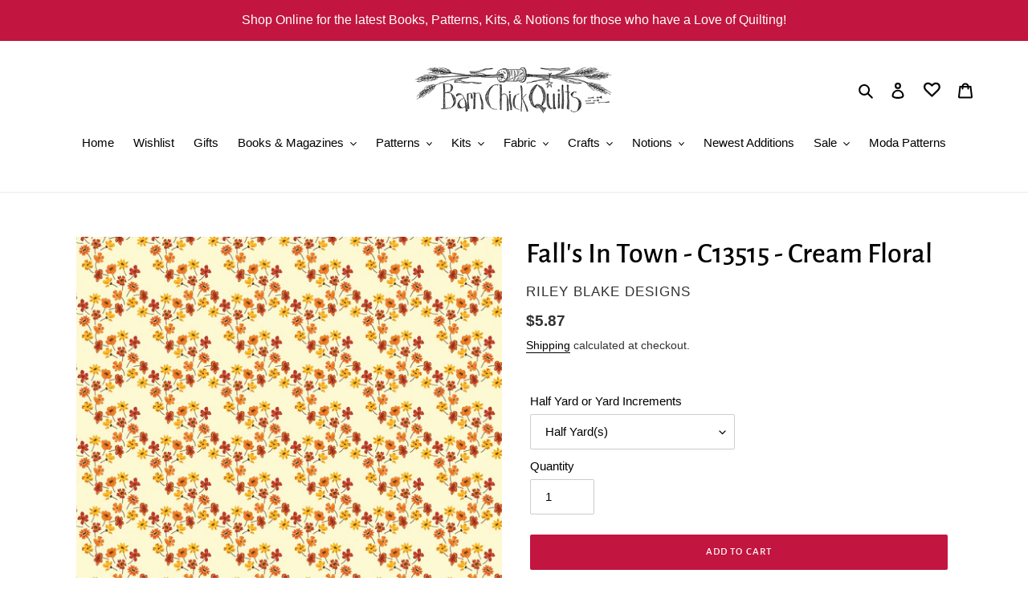

--- FILE ---
content_type: text/html; charset=utf-8
request_url: https://barnchickquilts.com/products/falls-in-town-c13515-cream-floral
body_size: 34224
content:
<!doctype html>
<html class="no-js" lang="en">
<head>
  <meta charset="utf-8">
  <meta http-equiv="X-UA-Compatible" content="IE=edge,chrome=1">
  <meta name="viewport" content="width=device-width,initial-scale=1">
  <meta name="theme-color" content="#c2153f"><link rel="canonical" href="https://barnchickquilts.com/products/falls-in-town-c13515-cream-floral"><link rel="shortcut icon" href="//barnchickquilts.com/cdn/shop/files/icon_32x32.jpg?v=1614345553" type="image/png"><title>Fall&#39;s In Town - C13515 - Cream Floral
&ndash; Barn Chick Quilts</title><meta name="description" content="Fall&#39;s In Town is designed by Sandy Gervais of Pieces From My Heart Pattern Company for Riley Blake 100% Cotton Cream Floral Sold in half(s) Yard or One Yard(s) increments.  "><!-- /snippets/social-meta-tags.liquid -->




<meta property="og:site_name" content="Barn Chick Quilts">
<meta property="og:url" content="https://barnchickquilts.com/products/falls-in-town-c13515-cream-floral">
<meta property="og:title" content="Fall&#39;s In Town - C13515 - Cream Floral">
<meta property="og:type" content="product">
<meta property="og:description" content="Fall&#39;s In Town is designed by Sandy Gervais of Pieces From My Heart Pattern Company for Riley Blake 100% Cotton Cream Floral Sold in half(s) Yard or One Yard(s) increments.  ">

  <meta property="og:price:amount" content="5.87">
  <meta property="og:price:currency" content="USD">

<meta property="og:image" content="http://barnchickquilts.com/cdn/shop/files/C13515R-CREAM_1200x1200.jpg?v=1694713665">
<meta property="og:image:secure_url" content="https://barnchickquilts.com/cdn/shop/files/C13515R-CREAM_1200x1200.jpg?v=1694713665">


<meta name="twitter:card" content="summary_large_image">
<meta name="twitter:title" content="Fall&#39;s In Town - C13515 - Cream Floral">
<meta name="twitter:description" content="Fall&#39;s In Town is designed by Sandy Gervais of Pieces From My Heart Pattern Company for Riley Blake 100% Cotton Cream Floral Sold in half(s) Yard or One Yard(s) increments.  ">


  <link href="//barnchickquilts.com/cdn/shop/t/1/assets/theme.scss.css?v=6341049985702304601759259781" rel="stylesheet" type="text/css" media="all" />
<link rel="stylesheet" href="https://cdnjs.cloudflare.com/ajax/libs/font-awesome/4.7.0/css/font-awesome.min.css">


  <script>
    var theme = {
      breakpoints: {
        medium: 750,
        large: 990,
        widescreen: 1400
      },
      strings: {
        addToCart: "Add to cart",
        soldOut: "Sold out",
        unavailable: "Unavailable",
        regularPrice: "Regular price",
        salePrice: "Sale price",
        sale: "Sale",
        fromLowestPrice: "I18n Error: Missing interpolation value \"highest_price\" for \"from {{ lowest_price }} to {{ highest_price }}\"",
        vendor: "Vendor",
        showMore: "Show More",
        showLess: "Show Less",
        searchFor: "Search for",
        addressError: "Error looking up that address",
        addressNoResults: "No results for that address",
        addressQueryLimit: "You have exceeded the Google API usage limit. Consider upgrading to a \u003ca href=\"https:\/\/developers.google.com\/maps\/premium\/usage-limits\"\u003ePremium Plan\u003c\/a\u003e.",
        authError: "There was a problem authenticating your Google Maps account.",
        newWindow: "Opens in a new window.",
        external: "Opens external website.",
        newWindowExternal: "Opens external website in a new window.",
        removeLabel: "Remove [product]",
        update: "Update",
        quantity: "Quantity",
        discountedTotal: "Discounted total",
        regularTotal: "Regular total",
        priceColumn: "See Price column for discount details.",
        quantityMinimumMessage: "Quantity must be 1 or more",
        cartError: "There was an error while updating your cart. Please try again.",
        removedItemMessage: "Removed \u003cspan class=\"cart__removed-product-details\"\u003e([quantity]) [link]\u003c\/span\u003e from your cart.",
        unitPrice: "Unit price",
        unitPriceSeparator: "per",
        oneCartCount: "1 item",
        otherCartCount: "[count] items",
        quantityLabel: "Quantity: [count]",
        products: "Products",
        loading: "Loading",
        number_of_results: "[result_number] of [results_count]",
        number_of_results_found: "[results_count] results found",
        one_result_found: "1 result found"
      },
      moneyFormat: "${{amount}}",
      moneyFormatWithCurrency: "${{amount}} USD",
      settings: {
        predictiveSearchEnabled: true,
        predictiveSearchShowPrice: true,
        predictiveSearchShowVendor: true
      }
    }

    document.documentElement.className = document.documentElement.className.replace('no-js', 'js');
  </script><script src="//barnchickquilts.com/cdn/shop/t/1/assets/lazysizes.js?v=94224023136283657951599580434" async="async"></script>
  <script src="//barnchickquilts.com/cdn/shop/t/1/assets/vendor.js?v=73555340668197180491599580436" defer="defer"></script>
  <script src="//barnchickquilts.com/cdn/shop/t/1/assets/theme.js?v=98135347482632758761599580435" defer="defer"></script>

  <script>window.performance && window.performance.mark && window.performance.mark('shopify.content_for_header.start');</script><meta id="shopify-digital-wallet" name="shopify-digital-wallet" content="/47942074517/digital_wallets/dialog">
<meta name="shopify-checkout-api-token" content="cd3f6ea9c0dccc275910562cea1ca57b">
<meta id="in-context-paypal-metadata" data-shop-id="47942074517" data-venmo-supported="false" data-environment="production" data-locale="en_US" data-paypal-v4="true" data-currency="USD">
<link rel="alternate" type="application/json+oembed" href="https://barnchickquilts.com/products/falls-in-town-c13515-cream-floral.oembed">
<script async="async" src="/checkouts/internal/preloads.js?locale=en-US"></script>
<link rel="preconnect" href="https://shop.app" crossorigin="anonymous">
<script async="async" src="https://shop.app/checkouts/internal/preloads.js?locale=en-US&shop_id=47942074517" crossorigin="anonymous"></script>
<script id="apple-pay-shop-capabilities" type="application/json">{"shopId":47942074517,"countryCode":"US","currencyCode":"USD","merchantCapabilities":["supports3DS"],"merchantId":"gid:\/\/shopify\/Shop\/47942074517","merchantName":"Barn Chick Quilts","requiredBillingContactFields":["postalAddress","email","phone"],"requiredShippingContactFields":["postalAddress","email","phone"],"shippingType":"shipping","supportedNetworks":["visa","masterCard","amex","discover","elo","jcb"],"total":{"type":"pending","label":"Barn Chick Quilts","amount":"1.00"},"shopifyPaymentsEnabled":true,"supportsSubscriptions":true}</script>
<script id="shopify-features" type="application/json">{"accessToken":"cd3f6ea9c0dccc275910562cea1ca57b","betas":["rich-media-storefront-analytics"],"domain":"barnchickquilts.com","predictiveSearch":true,"shopId":47942074517,"locale":"en"}</script>
<script>var Shopify = Shopify || {};
Shopify.shop = "barn-chick-quilts.myshopify.com";
Shopify.locale = "en";
Shopify.currency = {"active":"USD","rate":"1.0"};
Shopify.country = "US";
Shopify.theme = {"name":"Debut 1-21-22","id":111067955349,"schema_name":"Debut","schema_version":"17.1.0","theme_store_id":796,"role":"main"};
Shopify.theme.handle = "null";
Shopify.theme.style = {"id":null,"handle":null};
Shopify.cdnHost = "barnchickquilts.com/cdn";
Shopify.routes = Shopify.routes || {};
Shopify.routes.root = "/";</script>
<script type="module">!function(o){(o.Shopify=o.Shopify||{}).modules=!0}(window);</script>
<script>!function(o){function n(){var o=[];function n(){o.push(Array.prototype.slice.apply(arguments))}return n.q=o,n}var t=o.Shopify=o.Shopify||{};t.loadFeatures=n(),t.autoloadFeatures=n()}(window);</script>
<script>
  window.ShopifyPay = window.ShopifyPay || {};
  window.ShopifyPay.apiHost = "shop.app\/pay";
  window.ShopifyPay.redirectState = null;
</script>
<script id="shop-js-analytics" type="application/json">{"pageType":"product"}</script>
<script defer="defer" async type="module" src="//barnchickquilts.com/cdn/shopifycloud/shop-js/modules/v2/client.init-shop-cart-sync_BT-GjEfc.en.esm.js"></script>
<script defer="defer" async type="module" src="//barnchickquilts.com/cdn/shopifycloud/shop-js/modules/v2/chunk.common_D58fp_Oc.esm.js"></script>
<script defer="defer" async type="module" src="//barnchickquilts.com/cdn/shopifycloud/shop-js/modules/v2/chunk.modal_xMitdFEc.esm.js"></script>
<script type="module">
  await import("//barnchickquilts.com/cdn/shopifycloud/shop-js/modules/v2/client.init-shop-cart-sync_BT-GjEfc.en.esm.js");
await import("//barnchickquilts.com/cdn/shopifycloud/shop-js/modules/v2/chunk.common_D58fp_Oc.esm.js");
await import("//barnchickquilts.com/cdn/shopifycloud/shop-js/modules/v2/chunk.modal_xMitdFEc.esm.js");

  window.Shopify.SignInWithShop?.initShopCartSync?.({"fedCMEnabled":true,"windoidEnabled":true});

</script>
<script>
  window.Shopify = window.Shopify || {};
  if (!window.Shopify.featureAssets) window.Shopify.featureAssets = {};
  window.Shopify.featureAssets['shop-js'] = {"shop-cart-sync":["modules/v2/client.shop-cart-sync_DZOKe7Ll.en.esm.js","modules/v2/chunk.common_D58fp_Oc.esm.js","modules/v2/chunk.modal_xMitdFEc.esm.js"],"init-fed-cm":["modules/v2/client.init-fed-cm_B6oLuCjv.en.esm.js","modules/v2/chunk.common_D58fp_Oc.esm.js","modules/v2/chunk.modal_xMitdFEc.esm.js"],"shop-cash-offers":["modules/v2/client.shop-cash-offers_D2sdYoxE.en.esm.js","modules/v2/chunk.common_D58fp_Oc.esm.js","modules/v2/chunk.modal_xMitdFEc.esm.js"],"shop-login-button":["modules/v2/client.shop-login-button_QeVjl5Y3.en.esm.js","modules/v2/chunk.common_D58fp_Oc.esm.js","modules/v2/chunk.modal_xMitdFEc.esm.js"],"pay-button":["modules/v2/client.pay-button_DXTOsIq6.en.esm.js","modules/v2/chunk.common_D58fp_Oc.esm.js","modules/v2/chunk.modal_xMitdFEc.esm.js"],"shop-button":["modules/v2/client.shop-button_DQZHx9pm.en.esm.js","modules/v2/chunk.common_D58fp_Oc.esm.js","modules/v2/chunk.modal_xMitdFEc.esm.js"],"avatar":["modules/v2/client.avatar_BTnouDA3.en.esm.js"],"init-windoid":["modules/v2/client.init-windoid_CR1B-cfM.en.esm.js","modules/v2/chunk.common_D58fp_Oc.esm.js","modules/v2/chunk.modal_xMitdFEc.esm.js"],"init-shop-for-new-customer-accounts":["modules/v2/client.init-shop-for-new-customer-accounts_C_vY_xzh.en.esm.js","modules/v2/client.shop-login-button_QeVjl5Y3.en.esm.js","modules/v2/chunk.common_D58fp_Oc.esm.js","modules/v2/chunk.modal_xMitdFEc.esm.js"],"init-shop-email-lookup-coordinator":["modules/v2/client.init-shop-email-lookup-coordinator_BI7n9ZSv.en.esm.js","modules/v2/chunk.common_D58fp_Oc.esm.js","modules/v2/chunk.modal_xMitdFEc.esm.js"],"init-shop-cart-sync":["modules/v2/client.init-shop-cart-sync_BT-GjEfc.en.esm.js","modules/v2/chunk.common_D58fp_Oc.esm.js","modules/v2/chunk.modal_xMitdFEc.esm.js"],"shop-toast-manager":["modules/v2/client.shop-toast-manager_DiYdP3xc.en.esm.js","modules/v2/chunk.common_D58fp_Oc.esm.js","modules/v2/chunk.modal_xMitdFEc.esm.js"],"init-customer-accounts":["modules/v2/client.init-customer-accounts_D9ZNqS-Q.en.esm.js","modules/v2/client.shop-login-button_QeVjl5Y3.en.esm.js","modules/v2/chunk.common_D58fp_Oc.esm.js","modules/v2/chunk.modal_xMitdFEc.esm.js"],"init-customer-accounts-sign-up":["modules/v2/client.init-customer-accounts-sign-up_iGw4briv.en.esm.js","modules/v2/client.shop-login-button_QeVjl5Y3.en.esm.js","modules/v2/chunk.common_D58fp_Oc.esm.js","modules/v2/chunk.modal_xMitdFEc.esm.js"],"shop-follow-button":["modules/v2/client.shop-follow-button_CqMgW2wH.en.esm.js","modules/v2/chunk.common_D58fp_Oc.esm.js","modules/v2/chunk.modal_xMitdFEc.esm.js"],"checkout-modal":["modules/v2/client.checkout-modal_xHeaAweL.en.esm.js","modules/v2/chunk.common_D58fp_Oc.esm.js","modules/v2/chunk.modal_xMitdFEc.esm.js"],"shop-login":["modules/v2/client.shop-login_D91U-Q7h.en.esm.js","modules/v2/chunk.common_D58fp_Oc.esm.js","modules/v2/chunk.modal_xMitdFEc.esm.js"],"lead-capture":["modules/v2/client.lead-capture_BJmE1dJe.en.esm.js","modules/v2/chunk.common_D58fp_Oc.esm.js","modules/v2/chunk.modal_xMitdFEc.esm.js"],"payment-terms":["modules/v2/client.payment-terms_Ci9AEqFq.en.esm.js","modules/v2/chunk.common_D58fp_Oc.esm.js","modules/v2/chunk.modal_xMitdFEc.esm.js"]};
</script>
<script>(function() {
  var isLoaded = false;
  function asyncLoad() {
    if (isLoaded) return;
    isLoaded = true;
    var urls = ["\/\/shopify.privy.com\/widget.js?shop=barn-chick-quilts.myshopify.com","https:\/\/zooomyapps.com\/wishlist\/ZooomyOrders.js?shop=barn-chick-quilts.myshopify.com","https:\/\/cdn.hextom.com\/js\/freeshippingbar.js?shop=barn-chick-quilts.myshopify.com"];
    for (var i = 0; i < urls.length; i++) {
      var s = document.createElement('script');
      s.type = 'text/javascript';
      s.async = true;
      s.src = urls[i];
      var x = document.getElementsByTagName('script')[0];
      x.parentNode.insertBefore(s, x);
    }
  };
  if(window.attachEvent) {
    window.attachEvent('onload', asyncLoad);
  } else {
    window.addEventListener('load', asyncLoad, false);
  }
})();</script>
<script id="__st">var __st={"a":47942074517,"offset":-28800,"reqid":"97712fdb-b93f-4b55-a380-71f9e641b29a-1769103666","pageurl":"barnchickquilts.com\/products\/falls-in-town-c13515-cream-floral","u":"a4b8c4261d43","p":"product","rtyp":"product","rid":8017974001914};</script>
<script>window.ShopifyPaypalV4VisibilityTracking = true;</script>
<script id="captcha-bootstrap">!function(){'use strict';const t='contact',e='account',n='new_comment',o=[[t,t],['blogs',n],['comments',n],[t,'customer']],c=[[e,'customer_login'],[e,'guest_login'],[e,'recover_customer_password'],[e,'create_customer']],r=t=>t.map((([t,e])=>`form[action*='/${t}']:not([data-nocaptcha='true']) input[name='form_type'][value='${e}']`)).join(','),a=t=>()=>t?[...document.querySelectorAll(t)].map((t=>t.form)):[];function s(){const t=[...o],e=r(t);return a(e)}const i='password',u='form_key',d=['recaptcha-v3-token','g-recaptcha-response','h-captcha-response',i],f=()=>{try{return window.sessionStorage}catch{return}},m='__shopify_v',_=t=>t.elements[u];function p(t,e,n=!1){try{const o=window.sessionStorage,c=JSON.parse(o.getItem(e)),{data:r}=function(t){const{data:e,action:n}=t;return t[m]||n?{data:e,action:n}:{data:t,action:n}}(c);for(const[e,n]of Object.entries(r))t.elements[e]&&(t.elements[e].value=n);n&&o.removeItem(e)}catch(o){console.error('form repopulation failed',{error:o})}}const l='form_type',E='cptcha';function T(t){t.dataset[E]=!0}const w=window,h=w.document,L='Shopify',v='ce_forms',y='captcha';let A=!1;((t,e)=>{const n=(g='f06e6c50-85a8-45c8-87d0-21a2b65856fe',I='https://cdn.shopify.com/shopifycloud/storefront-forms-hcaptcha/ce_storefront_forms_captcha_hcaptcha.v1.5.2.iife.js',D={infoText:'Protected by hCaptcha',privacyText:'Privacy',termsText:'Terms'},(t,e,n)=>{const o=w[L][v],c=o.bindForm;if(c)return c(t,g,e,D).then(n);var r;o.q.push([[t,g,e,D],n]),r=I,A||(h.body.append(Object.assign(h.createElement('script'),{id:'captcha-provider',async:!0,src:r})),A=!0)});var g,I,D;w[L]=w[L]||{},w[L][v]=w[L][v]||{},w[L][v].q=[],w[L][y]=w[L][y]||{},w[L][y].protect=function(t,e){n(t,void 0,e),T(t)},Object.freeze(w[L][y]),function(t,e,n,w,h,L){const[v,y,A,g]=function(t,e,n){const i=e?o:[],u=t?c:[],d=[...i,...u],f=r(d),m=r(i),_=r(d.filter((([t,e])=>n.includes(e))));return[a(f),a(m),a(_),s()]}(w,h,L),I=t=>{const e=t.target;return e instanceof HTMLFormElement?e:e&&e.form},D=t=>v().includes(t);t.addEventListener('submit',(t=>{const e=I(t);if(!e)return;const n=D(e)&&!e.dataset.hcaptchaBound&&!e.dataset.recaptchaBound,o=_(e),c=g().includes(e)&&(!o||!o.value);(n||c)&&t.preventDefault(),c&&!n&&(function(t){try{if(!f())return;!function(t){const e=f();if(!e)return;const n=_(t);if(!n)return;const o=n.value;o&&e.removeItem(o)}(t);const e=Array.from(Array(32),(()=>Math.random().toString(36)[2])).join('');!function(t,e){_(t)||t.append(Object.assign(document.createElement('input'),{type:'hidden',name:u})),t.elements[u].value=e}(t,e),function(t,e){const n=f();if(!n)return;const o=[...t.querySelectorAll(`input[type='${i}']`)].map((({name:t})=>t)),c=[...d,...o],r={};for(const[a,s]of new FormData(t).entries())c.includes(a)||(r[a]=s);n.setItem(e,JSON.stringify({[m]:1,action:t.action,data:r}))}(t,e)}catch(e){console.error('failed to persist form',e)}}(e),e.submit())}));const S=(t,e)=>{t&&!t.dataset[E]&&(n(t,e.some((e=>e===t))),T(t))};for(const o of['focusin','change'])t.addEventListener(o,(t=>{const e=I(t);D(e)&&S(e,y())}));const B=e.get('form_key'),M=e.get(l),P=B&&M;t.addEventListener('DOMContentLoaded',(()=>{const t=y();if(P)for(const e of t)e.elements[l].value===M&&p(e,B);[...new Set([...A(),...v().filter((t=>'true'===t.dataset.shopifyCaptcha))])].forEach((e=>S(e,t)))}))}(h,new URLSearchParams(w.location.search),n,t,e,['guest_login'])})(!0,!0)}();</script>
<script integrity="sha256-4kQ18oKyAcykRKYeNunJcIwy7WH5gtpwJnB7kiuLZ1E=" data-source-attribution="shopify.loadfeatures" defer="defer" src="//barnchickquilts.com/cdn/shopifycloud/storefront/assets/storefront/load_feature-a0a9edcb.js" crossorigin="anonymous"></script>
<script crossorigin="anonymous" defer="defer" src="//barnchickquilts.com/cdn/shopifycloud/storefront/assets/shopify_pay/storefront-65b4c6d7.js?v=20250812"></script>
<script data-source-attribution="shopify.dynamic_checkout.dynamic.init">var Shopify=Shopify||{};Shopify.PaymentButton=Shopify.PaymentButton||{isStorefrontPortableWallets:!0,init:function(){window.Shopify.PaymentButton.init=function(){};var t=document.createElement("script");t.src="https://barnchickquilts.com/cdn/shopifycloud/portable-wallets/latest/portable-wallets.en.js",t.type="module",document.head.appendChild(t)}};
</script>
<script data-source-attribution="shopify.dynamic_checkout.buyer_consent">
  function portableWalletsHideBuyerConsent(e){var t=document.getElementById("shopify-buyer-consent"),n=document.getElementById("shopify-subscription-policy-button");t&&n&&(t.classList.add("hidden"),t.setAttribute("aria-hidden","true"),n.removeEventListener("click",e))}function portableWalletsShowBuyerConsent(e){var t=document.getElementById("shopify-buyer-consent"),n=document.getElementById("shopify-subscription-policy-button");t&&n&&(t.classList.remove("hidden"),t.removeAttribute("aria-hidden"),n.addEventListener("click",e))}window.Shopify?.PaymentButton&&(window.Shopify.PaymentButton.hideBuyerConsent=portableWalletsHideBuyerConsent,window.Shopify.PaymentButton.showBuyerConsent=portableWalletsShowBuyerConsent);
</script>
<script data-source-attribution="shopify.dynamic_checkout.cart.bootstrap">document.addEventListener("DOMContentLoaded",(function(){function t(){return document.querySelector("shopify-accelerated-checkout-cart, shopify-accelerated-checkout")}if(t())Shopify.PaymentButton.init();else{new MutationObserver((function(e,n){t()&&(Shopify.PaymentButton.init(),n.disconnect())})).observe(document.body,{childList:!0,subtree:!0})}}));
</script>
<link id="shopify-accelerated-checkout-styles" rel="stylesheet" media="screen" href="https://barnchickquilts.com/cdn/shopifycloud/portable-wallets/latest/accelerated-checkout-backwards-compat.css" crossorigin="anonymous">
<style id="shopify-accelerated-checkout-cart">
        #shopify-buyer-consent {
  margin-top: 1em;
  display: inline-block;
  width: 100%;
}

#shopify-buyer-consent.hidden {
  display: none;
}

#shopify-subscription-policy-button {
  background: none;
  border: none;
  padding: 0;
  text-decoration: underline;
  font-size: inherit;
  cursor: pointer;
}

#shopify-subscription-policy-button::before {
  box-shadow: none;
}

      </style>

<script>window.performance && window.performance.mark && window.performance.mark('shopify.content_for_header.end');</script>
  
  <!--gail added-->
  <link href="https://fonts.googleapis.com/css?family=Cabin+Sketch:400,700" rel="stylesheet" type="text/css" />
<!-- BEGIN app block: shopify://apps/epa-easy-product-addons/blocks/speedup_link/0099190e-a0cb-49e7-8d26-026c9d26f337 --><!-- BEGIN app snippet: sg_product -->

<script>
  window["sg_addon_master_id"]="8017974001914";
  window["sgAddonCollectionMetaAddons"]=  "" 
  
</script>

<!-- END app snippet -->

  <script>
    window["sg_addons_coll_ids"] = {
      ids:"227329900693,232405598357,227106947221"
    };
    window["items_with_ids"] = false || {}
  </script>


<!-- BEGIN app snippet: sg-globals -->
<script type="text/javascript">
  (function(){
    const convertLang = (locale) => {
      let t = locale.toUpperCase();
      return "PT-BR" === t || "PT-PT" === t || "ZH-CN" === t || "ZH-TW" === t ? t.replace("-", "_") : t.match(/^[a-zA-Z]{2}-[a-zA-Z]{2}$/) ? t.substring(0, 2) : t
    }

    const sg_addon_setGlobalVariables = () => {
      try{
        let locale = "en";
        window["sg_addon_currentLanguage"] = convertLang(locale);
        window["sg_addon_defaultLanguage"] ="en";
        window["sg_addon_defaultRootUrl"] ="/";
        window["sg_addon_currentRootUrl"] ="/";
        window["sg_addon_shopLocales"] = sgAddonGetAllLocales();
      }catch(err){
        console.log("Language Config:- ",err);
      }
    }

    const sgAddonGetAllLocales = () => {
      let shopLocales = {};
      try{shopLocales["en"] = {
            endonymName : "English",
            isoCode : "en",
            name : "English",
            primary : true,
            rootUrl : "\/"
          };}catch(err){
        console.log("getAllLocales Config:- ",err);
      }
      return shopLocales;
    }

    sg_addon_setGlobalVariables();
    
    window["sg_addon_sfApiVersion"]='2025-04';
    window["sgAddon_moneyFormats"] = {
      "money": "${{amount}}",
      "moneyCurrency": "${{amount}} USD"
    };
    window["sg_addon_groupsData"] = {};
    try {
      let customSGAddonMeta = {};
      if (customSGAddonMeta.sg_addon_custom_js) {
        Function(customSGAddonMeta.sg_addon_custom_js)();
      }
    } catch (error) {
      console.warn("Error In SG Addon Custom Code", error);
    }
  })();
</script>
<!-- END app snippet -->
<!-- BEGIN app snippet: sg_speedup -->


<script>
  try{
    window["sgAddon_all_translated"] = {}
    window["sg_addon_settings_config"] =  {"host":"https://spa.spicegems.com","shopName":"barn-chick-quilts.myshopify.com","hasSetting":1,"sgCookieHash":"8R4OxX5eFE","hasMaster":1,"handleId":{"mastersToReq":[],"collectionsToReq":"[]","hasProMaster":true,"hasCollMaster":false},"settings":{"is_active":"1","max_addons":"8","quick_view":"1","quick_view_desc":"1","ajax_cart":"0","bro_stack":"0","quantity_selector":"1","image_viewer":"1","addons_heading":"Associated Products","cart_heading":"Associated Products","addaddon_cart":"ADD ADDON","variant":"Variant","quantity":"Quantity","view_full_details":"View full details","less_details":"Less details...","add_to_cart":"ADD TO CART","message":"Product added to cart.","custom_css":"@media only screen and (max-width: 600px) {\n    #spiceaddonsappid {\n        display: grid;\n        grid-template: auto/33% 33% 33%;\n    }\n\n    #sg-pro-access-wrapper {\n        grid-area: 1/span 3;\n        grid-row: 1;\n    }\n.sg-pro-access-product-title, .spicegems-product-title {\n    font-size: 12px !important;\n}\n}\n\n@media only screen and (min-width: 600px) {\n    #spiceaddonsappid {\n        display: grid;\n        grid-template: auto/33% 33% 33%;\n    }\n\n    #sg-pro-access-wrapper {\n        grid-area: 1/span 3;\n        grid-row: 1;\n    }\n}\n\n\n.sg-pro-access-product {\n    text-align: center;\n    transition: 0.4s;\n    padding-right: 2.5px;\n    padding-left: 2.5px;\n}\n\n.sg-pro-access-product-left {\n    display: grid;\n    grid-template-areas: 'image' 'checkbox';\n    text-align: center;\n    align-self: baseline;\n    margin-right: 0;\n    float: none;\n}\n\n#sg-checkbox {\n    grid-area: checkbox;\n    margin-top: 5px;\n}\n\n#sg-checkbox .sg-checkbox-label {\n    float: none;\n    margin: 0;\n}\n\n\n.sg-pro-access-product .sg-pro-access-product-img {\n    grid-area: image;\n    border: 1px solid #c2153f;\n    border-radius: 50%;\n    margin: 0 auto;\n    overflow: hidden;\n    text-align: center !important;\n}\n\n.sg-pro-access-product-img img {\n    width: auto;\n    height: 100%;\n    position: absolute;\n    top: 50%;\n    left: 50%;\n    transform: translate(-50%, -50%);\n}\n\n.sg-pro-access-product:hover .sg-pro-access-product-img {\n    border: 1px solid #c2153f;\n}\n\n.sg-pro-access-product-title-area {\n    height: 45px;\n    position: relative;\n    grid-area: title;\n}\n\n.sg-pro-access-product-title {\n    font-size: 12px;\n    margin: 0;\n    line-height: 16px;\n    font-weight: 400;\n    overflow: hidden;\n    display: -webkit-box;\n    -webkit-line-clamp: 2;\n    -webkit-box-orient: vertical;\n    text-overflow: ellipsis;\n}\n\n.sg-pro-access-price {\n    font-family: Helvetica,\"Helvetica Neue\",Arial,\"Lucida Grande\",sans-serif;;\n    font-size: 12px;\n    line-height: 14px;\n    position: absolute;\n    bottom: 0;\n    left: 50%;\n    transform: translateX(-50%);\n    width: 100%;\n    flex-direction: column;\n}\n\n.sg-pro-access-product select {\n    margin-bottom: 0px;\n}\n\n.sg-pro-access-input-felid.spice_select_variant_id {\n    min-height: 30px;\n    -webkit-appearance: menulist;\n    grid-area: variant;\n}\n\n.sg-pro-access-input-felid.spice_select_variant_quantity {\n    min-height: 30px;\n    grid-area: quantity;\n}\n\n.sg-pro-access-quick-view-btn {\n    color: #fff !important;\n    position: absolute;\n    bottom: auto;\n    top: 50%;\n    transform: translateY(-50%);\n}\n\n.sg-pro-access-heading {\n    font-family: \"Alegreya Sans\",sans-serif !important;\n    font-weight: 500;\n    font-style: normal;\n    color: #000;\n    font-size: 20px;\n}\n\n.sg-pro-access-product-title,.spicegems-product-title {\n    font-family: Helvetica,\"Helvetica Neue\",Arial,\"Lucida Grande\",sans-serif !important;\n    font-weight: 400;\n    font-style: normal;\n    color: #000000 !important;\n    font-size: 14px;\n}\n\n.spicegems-main-price {\n    font-weight: 400;\n    font-family: Helvetica,\"Helvetica Neue\",Arial,\"Lucida Grande\",sans-serif;\n    color: #333232 !important;\n    font-size: 12px;\n}\n\n#sg-checkbox input[type=\"checkbox\"]:checked + .sg-label-text::before {\n    content: \"\\f058\";\n     color: #c2153f;\n    animation: effect 250ms ease-in;\n}\n\n#sg-checkbox input[type=\"checkbox\"] + .sg-label-text::before {\n    content: \"\\f1db\";\n    color: #c2153f;\n    margin-right: 0;\n}\n\n#sg-checkbox input[type=\"checkbox\"]:disabled + .sg-label-text:before {\n    content: \"\\f111\";\n     color: #c2153f;\n}\n.sg-pro-access-quick-view-btn {\n    background-color: #c2153f!important;\n    color: #fff!important;\n}\n\n.spicegems-modal-box {\n    font-family: 'Helvetica,\"Helvetica Neue\",Arial,\"Lucida Grande\",sans-serif;!important;\n}\n\n.spicegems-product-title {\n    font-family: 'Helvetica,\"Helvetica Neue\",Arial,\"Lucida Grande\",sans-serif;\n    color: #000000;\n}\n\n.spicegems-product-price {\n    font-family: Helvetica,\"Helvetica Neue\",Arial,\"Lucida Grande\",sans-serif;\n    color: #000000;\n}\n\n.spicegems-product-dec-main {\n    font-family: Helvetica,\"Helvetica Neue\",Arial,\"Lucida Grande\",sans-serif;\n    color: #000000;\n}\n\n.spicegems-add-to-cart {\n    border-radius: 2px!important;\n    background-color: #c2153f!important;\n    color: #fff!important;\n    border: 1px solid transparent!important;\n}\n\n.spicegems-add-to-cart:active, .spicegems-add-to-cart:focus, .spicegems-add-to-cart:hover {\n    background-color: #c2153f!important;\n}\ndiv#spiceaddonsappid {\n    background: #f8f8f8;\n    padding: 2%;\nmargin-top:8px;\n}","sold_pro":"1","image_link":"1","compare_at":"0","unlink_title":"1","image_click_checkbox":"0","cart_max_addons":"5","cart_quantity_selector":"1","cart_sold_pro":"0","cart_image_link":"0","compare_at_cart":"0","sg_currency":"default","qv_label":"Quick View","sold_out":"Sold Out","qv_sold_out":"SOLD OUT","way_to_prevent":"none","soldout_master":"0","cart_qv":"0","cartqv_desc":"0","plusminus_qty":"0","plusminus_cart":"0","line_prop":"0","label_show":"1","label_text":"Additional Info","addon_mandatory":"0","mandatory_text":"Please select atleast an addon!","line_placeholder":"Text Message","sell_master":"0","atc_btn_selector":"no","theme_data":"","applied_discount":"0","is_discount":"0","layout":{"name":"layout_default","isBundle":false},"group_layout":"layout-01","product_snippet":"1","cart_snippet":"0","product_form_selector":"no","atc_product_selector":"no","cart_form_selector":"no","checkout_btn_selector":"no","subtotal":"0","subtotal_label":"SubTotal","subtotal_position":"beforebegin","jQVersion":"1","collection_discount":"0","inventoryOnProduct":"0","inventoryOnCart":"0","inStock":"0","lowStock":"0","inStockLabel":"<span>[inventory_qty] In Stock</span>","lowStockLabel":"<span>only [inventory_qty] Left</span>","thresholdQty":"5","bl_atc_label":"ADD TO CART","bl_unselect_label":"PLEASE SELECT ATLEAST ONE ADDON","bl_master_label":"THIS ITEM","bl_heading":"Frequently Bought Together","addon_slider":"0","individual_atc":"0","individual_atc_label":"ADD ADDON","limit_pro_data":"26","limit_coll_data":"0","mt_addon_hash":"fO2VWiyxCM","stop_undefined":"0","money_format":"${{amount}} USD","admin_discount":"1"},"allow_asset_script":false} ;
    window["sgAddon_translated_locale"] =  "" ;
    window["sg_addon_all_group_translations"] = {};
    window["sgAddon_group_translated_locale"] =  "" ;
  } catch(error){
    console.warn("Error in getting settings or translate", error);
  }
</script>



<!-- ADDONS SCRIPT FROM SPEEDUP CDN -->
	<script type="text/javascript" src='https://cdnbspa.spicegems.com/js/serve/shop/barn-chick-quilts.myshopify.com/index_197573ea005280544e9f6a2b432d541275249009.js?v=infytonow816&shop=barn-chick-quilts.myshopify.com' type="text/javascript" async></script>

<!-- END app snippet -->



<!-- END app block --><link href="https://monorail-edge.shopifysvc.com" rel="dns-prefetch">
<script>(function(){if ("sendBeacon" in navigator && "performance" in window) {try {var session_token_from_headers = performance.getEntriesByType('navigation')[0].serverTiming.find(x => x.name == '_s').description;} catch {var session_token_from_headers = undefined;}var session_cookie_matches = document.cookie.match(/_shopify_s=([^;]*)/);var session_token_from_cookie = session_cookie_matches && session_cookie_matches.length === 2 ? session_cookie_matches[1] : "";var session_token = session_token_from_headers || session_token_from_cookie || "";function handle_abandonment_event(e) {var entries = performance.getEntries().filter(function(entry) {return /monorail-edge.shopifysvc.com/.test(entry.name);});if (!window.abandonment_tracked && entries.length === 0) {window.abandonment_tracked = true;var currentMs = Date.now();var navigation_start = performance.timing.navigationStart;var payload = {shop_id: 47942074517,url: window.location.href,navigation_start,duration: currentMs - navigation_start,session_token,page_type: "product"};window.navigator.sendBeacon("https://monorail-edge.shopifysvc.com/v1/produce", JSON.stringify({schema_id: "online_store_buyer_site_abandonment/1.1",payload: payload,metadata: {event_created_at_ms: currentMs,event_sent_at_ms: currentMs}}));}}window.addEventListener('pagehide', handle_abandonment_event);}}());</script>
<script id="web-pixels-manager-setup">(function e(e,d,r,n,o){if(void 0===o&&(o={}),!Boolean(null===(a=null===(i=window.Shopify)||void 0===i?void 0:i.analytics)||void 0===a?void 0:a.replayQueue)){var i,a;window.Shopify=window.Shopify||{};var t=window.Shopify;t.analytics=t.analytics||{};var s=t.analytics;s.replayQueue=[],s.publish=function(e,d,r){return s.replayQueue.push([e,d,r]),!0};try{self.performance.mark("wpm:start")}catch(e){}var l=function(){var e={modern:/Edge?\/(1{2}[4-9]|1[2-9]\d|[2-9]\d{2}|\d{4,})\.\d+(\.\d+|)|Firefox\/(1{2}[4-9]|1[2-9]\d|[2-9]\d{2}|\d{4,})\.\d+(\.\d+|)|Chrom(ium|e)\/(9{2}|\d{3,})\.\d+(\.\d+|)|(Maci|X1{2}).+ Version\/(15\.\d+|(1[6-9]|[2-9]\d|\d{3,})\.\d+)([,.]\d+|)( \(\w+\)|)( Mobile\/\w+|) Safari\/|Chrome.+OPR\/(9{2}|\d{3,})\.\d+\.\d+|(CPU[ +]OS|iPhone[ +]OS|CPU[ +]iPhone|CPU IPhone OS|CPU iPad OS)[ +]+(15[._]\d+|(1[6-9]|[2-9]\d|\d{3,})[._]\d+)([._]\d+|)|Android:?[ /-](13[3-9]|1[4-9]\d|[2-9]\d{2}|\d{4,})(\.\d+|)(\.\d+|)|Android.+Firefox\/(13[5-9]|1[4-9]\d|[2-9]\d{2}|\d{4,})\.\d+(\.\d+|)|Android.+Chrom(ium|e)\/(13[3-9]|1[4-9]\d|[2-9]\d{2}|\d{4,})\.\d+(\.\d+|)|SamsungBrowser\/([2-9]\d|\d{3,})\.\d+/,legacy:/Edge?\/(1[6-9]|[2-9]\d|\d{3,})\.\d+(\.\d+|)|Firefox\/(5[4-9]|[6-9]\d|\d{3,})\.\d+(\.\d+|)|Chrom(ium|e)\/(5[1-9]|[6-9]\d|\d{3,})\.\d+(\.\d+|)([\d.]+$|.*Safari\/(?![\d.]+ Edge\/[\d.]+$))|(Maci|X1{2}).+ Version\/(10\.\d+|(1[1-9]|[2-9]\d|\d{3,})\.\d+)([,.]\d+|)( \(\w+\)|)( Mobile\/\w+|) Safari\/|Chrome.+OPR\/(3[89]|[4-9]\d|\d{3,})\.\d+\.\d+|(CPU[ +]OS|iPhone[ +]OS|CPU[ +]iPhone|CPU IPhone OS|CPU iPad OS)[ +]+(10[._]\d+|(1[1-9]|[2-9]\d|\d{3,})[._]\d+)([._]\d+|)|Android:?[ /-](13[3-9]|1[4-9]\d|[2-9]\d{2}|\d{4,})(\.\d+|)(\.\d+|)|Mobile Safari.+OPR\/([89]\d|\d{3,})\.\d+\.\d+|Android.+Firefox\/(13[5-9]|1[4-9]\d|[2-9]\d{2}|\d{4,})\.\d+(\.\d+|)|Android.+Chrom(ium|e)\/(13[3-9]|1[4-9]\d|[2-9]\d{2}|\d{4,})\.\d+(\.\d+|)|Android.+(UC? ?Browser|UCWEB|U3)[ /]?(15\.([5-9]|\d{2,})|(1[6-9]|[2-9]\d|\d{3,})\.\d+)\.\d+|SamsungBrowser\/(5\.\d+|([6-9]|\d{2,})\.\d+)|Android.+MQ{2}Browser\/(14(\.(9|\d{2,})|)|(1[5-9]|[2-9]\d|\d{3,})(\.\d+|))(\.\d+|)|K[Aa][Ii]OS\/(3\.\d+|([4-9]|\d{2,})\.\d+)(\.\d+|)/},d=e.modern,r=e.legacy,n=navigator.userAgent;return n.match(d)?"modern":n.match(r)?"legacy":"unknown"}(),u="modern"===l?"modern":"legacy",c=(null!=n?n:{modern:"",legacy:""})[u],f=function(e){return[e.baseUrl,"/wpm","/b",e.hashVersion,"modern"===e.buildTarget?"m":"l",".js"].join("")}({baseUrl:d,hashVersion:r,buildTarget:u}),m=function(e){var d=e.version,r=e.bundleTarget,n=e.surface,o=e.pageUrl,i=e.monorailEndpoint;return{emit:function(e){var a=e.status,t=e.errorMsg,s=(new Date).getTime(),l=JSON.stringify({metadata:{event_sent_at_ms:s},events:[{schema_id:"web_pixels_manager_load/3.1",payload:{version:d,bundle_target:r,page_url:o,status:a,surface:n,error_msg:t},metadata:{event_created_at_ms:s}}]});if(!i)return console&&console.warn&&console.warn("[Web Pixels Manager] No Monorail endpoint provided, skipping logging."),!1;try{return self.navigator.sendBeacon.bind(self.navigator)(i,l)}catch(e){}var u=new XMLHttpRequest;try{return u.open("POST",i,!0),u.setRequestHeader("Content-Type","text/plain"),u.send(l),!0}catch(e){return console&&console.warn&&console.warn("[Web Pixels Manager] Got an unhandled error while logging to Monorail."),!1}}}}({version:r,bundleTarget:l,surface:e.surface,pageUrl:self.location.href,monorailEndpoint:e.monorailEndpoint});try{o.browserTarget=l,function(e){var d=e.src,r=e.async,n=void 0===r||r,o=e.onload,i=e.onerror,a=e.sri,t=e.scriptDataAttributes,s=void 0===t?{}:t,l=document.createElement("script"),u=document.querySelector("head"),c=document.querySelector("body");if(l.async=n,l.src=d,a&&(l.integrity=a,l.crossOrigin="anonymous"),s)for(var f in s)if(Object.prototype.hasOwnProperty.call(s,f))try{l.dataset[f]=s[f]}catch(e){}if(o&&l.addEventListener("load",o),i&&l.addEventListener("error",i),u)u.appendChild(l);else{if(!c)throw new Error("Did not find a head or body element to append the script");c.appendChild(l)}}({src:f,async:!0,onload:function(){if(!function(){var e,d;return Boolean(null===(d=null===(e=window.Shopify)||void 0===e?void 0:e.analytics)||void 0===d?void 0:d.initialized)}()){var d=window.webPixelsManager.init(e)||void 0;if(d){var r=window.Shopify.analytics;r.replayQueue.forEach((function(e){var r=e[0],n=e[1],o=e[2];d.publishCustomEvent(r,n,o)})),r.replayQueue=[],r.publish=d.publishCustomEvent,r.visitor=d.visitor,r.initialized=!0}}},onerror:function(){return m.emit({status:"failed",errorMsg:"".concat(f," has failed to load")})},sri:function(e){var d=/^sha384-[A-Za-z0-9+/=]+$/;return"string"==typeof e&&d.test(e)}(c)?c:"",scriptDataAttributes:o}),m.emit({status:"loading"})}catch(e){m.emit({status:"failed",errorMsg:(null==e?void 0:e.message)||"Unknown error"})}}})({shopId: 47942074517,storefrontBaseUrl: "https://barnchickquilts.com",extensionsBaseUrl: "https://extensions.shopifycdn.com/cdn/shopifycloud/web-pixels-manager",monorailEndpoint: "https://monorail-edge.shopifysvc.com/unstable/produce_batch",surface: "storefront-renderer",enabledBetaFlags: ["2dca8a86"],webPixelsConfigList: [{"id":"1873412346","configuration":"{\"businessId\":\"E8EB719ABA93F5B916E54F74\",\"environment\":\"production\",\"debug\":\"false\"}","eventPayloadVersion":"v1","runtimeContext":"STRICT","scriptVersion":"d5ef50063231899b62b2e476e608105a","type":"APP","apiClientId":861484,"privacyPurposes":["ANALYTICS","MARKETING","SALE_OF_DATA"],"dataSharingAdjustments":{"protectedCustomerApprovalScopes":["read_customer_email","read_customer_name","read_customer_personal_data","read_customer_phone"]}},{"id":"1504248058","configuration":"{\"accountID\":\"22374\"}","eventPayloadVersion":"v1","runtimeContext":"STRICT","scriptVersion":"676191265fe7076edccb22bdd9c852fd","type":"APP","apiClientId":2503405,"privacyPurposes":["ANALYTICS","MARKETING","SALE_OF_DATA"],"dataSharingAdjustments":{"protectedCustomerApprovalScopes":["read_customer_address","read_customer_email","read_customer_name","read_customer_personal_data","read_customer_phone"]}},{"id":"shopify-app-pixel","configuration":"{}","eventPayloadVersion":"v1","runtimeContext":"STRICT","scriptVersion":"0450","apiClientId":"shopify-pixel","type":"APP","privacyPurposes":["ANALYTICS","MARKETING"]},{"id":"shopify-custom-pixel","eventPayloadVersion":"v1","runtimeContext":"LAX","scriptVersion":"0450","apiClientId":"shopify-pixel","type":"CUSTOM","privacyPurposes":["ANALYTICS","MARKETING"]}],isMerchantRequest: false,initData: {"shop":{"name":"Barn Chick Quilts","paymentSettings":{"currencyCode":"USD"},"myshopifyDomain":"barn-chick-quilts.myshopify.com","countryCode":"US","storefrontUrl":"https:\/\/barnchickquilts.com"},"customer":null,"cart":null,"checkout":null,"productVariants":[{"price":{"amount":5.87,"currencyCode":"USD"},"product":{"title":"Fall's In Town - C13515 - Cream Floral","vendor":"Riley Blake Designs","id":"8017974001914","untranslatedTitle":"Fall's In Town - C13515 - Cream Floral","url":"\/products\/falls-in-town-c13515-cream-floral","type":"Fabric"},"id":"44562934431994","image":{"src":"\/\/barnchickquilts.com\/cdn\/shop\/files\/C13515R-CREAM.jpg?v=1694713665"},"sku":"FAB-C13515R-CREAM","title":"Half Yard(s)","untranslatedTitle":"Half Yard(s)"},{"price":{"amount":11.75,"currencyCode":"USD"},"product":{"title":"Fall's In Town - C13515 - Cream Floral","vendor":"Riley Blake Designs","id":"8017974001914","untranslatedTitle":"Fall's In Town - C13515 - Cream Floral","url":"\/products\/falls-in-town-c13515-cream-floral","type":"Fabric"},"id":"44562934464762","image":{"src":"\/\/barnchickquilts.com\/cdn\/shop\/files\/C13515R-CREAM.jpg?v=1694713665"},"sku":"FAB-C13515R-CREAM","title":"Yard(s)","untranslatedTitle":"Yard(s)"}],"purchasingCompany":null},},"https://barnchickquilts.com/cdn","fcfee988w5aeb613cpc8e4bc33m6693e112",{"modern":"","legacy":""},{"shopId":"47942074517","storefrontBaseUrl":"https:\/\/barnchickquilts.com","extensionBaseUrl":"https:\/\/extensions.shopifycdn.com\/cdn\/shopifycloud\/web-pixels-manager","surface":"storefront-renderer","enabledBetaFlags":"[\"2dca8a86\"]","isMerchantRequest":"false","hashVersion":"fcfee988w5aeb613cpc8e4bc33m6693e112","publish":"custom","events":"[[\"page_viewed\",{}],[\"product_viewed\",{\"productVariant\":{\"price\":{\"amount\":5.87,\"currencyCode\":\"USD\"},\"product\":{\"title\":\"Fall's In Town - C13515 - Cream Floral\",\"vendor\":\"Riley Blake Designs\",\"id\":\"8017974001914\",\"untranslatedTitle\":\"Fall's In Town - C13515 - Cream Floral\",\"url\":\"\/products\/falls-in-town-c13515-cream-floral\",\"type\":\"Fabric\"},\"id\":\"44562934431994\",\"image\":{\"src\":\"\/\/barnchickquilts.com\/cdn\/shop\/files\/C13515R-CREAM.jpg?v=1694713665\"},\"sku\":\"FAB-C13515R-CREAM\",\"title\":\"Half Yard(s)\",\"untranslatedTitle\":\"Half Yard(s)\"}}]]"});</script><script>
  window.ShopifyAnalytics = window.ShopifyAnalytics || {};
  window.ShopifyAnalytics.meta = window.ShopifyAnalytics.meta || {};
  window.ShopifyAnalytics.meta.currency = 'USD';
  var meta = {"product":{"id":8017974001914,"gid":"gid:\/\/shopify\/Product\/8017974001914","vendor":"Riley Blake Designs","type":"Fabric","handle":"falls-in-town-c13515-cream-floral","variants":[{"id":44562934431994,"price":587,"name":"Fall's In Town - C13515 - Cream Floral - Half Yard(s)","public_title":"Half Yard(s)","sku":"FAB-C13515R-CREAM"},{"id":44562934464762,"price":1175,"name":"Fall's In Town - C13515 - Cream Floral - Yard(s)","public_title":"Yard(s)","sku":"FAB-C13515R-CREAM"}],"remote":false},"page":{"pageType":"product","resourceType":"product","resourceId":8017974001914,"requestId":"97712fdb-b93f-4b55-a380-71f9e641b29a-1769103666"}};
  for (var attr in meta) {
    window.ShopifyAnalytics.meta[attr] = meta[attr];
  }
</script>
<script class="analytics">
  (function () {
    var customDocumentWrite = function(content) {
      var jquery = null;

      if (window.jQuery) {
        jquery = window.jQuery;
      } else if (window.Checkout && window.Checkout.$) {
        jquery = window.Checkout.$;
      }

      if (jquery) {
        jquery('body').append(content);
      }
    };

    var hasLoggedConversion = function(token) {
      if (token) {
        return document.cookie.indexOf('loggedConversion=' + token) !== -1;
      }
      return false;
    }

    var setCookieIfConversion = function(token) {
      if (token) {
        var twoMonthsFromNow = new Date(Date.now());
        twoMonthsFromNow.setMonth(twoMonthsFromNow.getMonth() + 2);

        document.cookie = 'loggedConversion=' + token + '; expires=' + twoMonthsFromNow;
      }
    }

    var trekkie = window.ShopifyAnalytics.lib = window.trekkie = window.trekkie || [];
    if (trekkie.integrations) {
      return;
    }
    trekkie.methods = [
      'identify',
      'page',
      'ready',
      'track',
      'trackForm',
      'trackLink'
    ];
    trekkie.factory = function(method) {
      return function() {
        var args = Array.prototype.slice.call(arguments);
        args.unshift(method);
        trekkie.push(args);
        return trekkie;
      };
    };
    for (var i = 0; i < trekkie.methods.length; i++) {
      var key = trekkie.methods[i];
      trekkie[key] = trekkie.factory(key);
    }
    trekkie.load = function(config) {
      trekkie.config = config || {};
      trekkie.config.initialDocumentCookie = document.cookie;
      var first = document.getElementsByTagName('script')[0];
      var script = document.createElement('script');
      script.type = 'text/javascript';
      script.onerror = function(e) {
        var scriptFallback = document.createElement('script');
        scriptFallback.type = 'text/javascript';
        scriptFallback.onerror = function(error) {
                var Monorail = {
      produce: function produce(monorailDomain, schemaId, payload) {
        var currentMs = new Date().getTime();
        var event = {
          schema_id: schemaId,
          payload: payload,
          metadata: {
            event_created_at_ms: currentMs,
            event_sent_at_ms: currentMs
          }
        };
        return Monorail.sendRequest("https://" + monorailDomain + "/v1/produce", JSON.stringify(event));
      },
      sendRequest: function sendRequest(endpointUrl, payload) {
        // Try the sendBeacon API
        if (window && window.navigator && typeof window.navigator.sendBeacon === 'function' && typeof window.Blob === 'function' && !Monorail.isIos12()) {
          var blobData = new window.Blob([payload], {
            type: 'text/plain'
          });

          if (window.navigator.sendBeacon(endpointUrl, blobData)) {
            return true;
          } // sendBeacon was not successful

        } // XHR beacon

        var xhr = new XMLHttpRequest();

        try {
          xhr.open('POST', endpointUrl);
          xhr.setRequestHeader('Content-Type', 'text/plain');
          xhr.send(payload);
        } catch (e) {
          console.log(e);
        }

        return false;
      },
      isIos12: function isIos12() {
        return window.navigator.userAgent.lastIndexOf('iPhone; CPU iPhone OS 12_') !== -1 || window.navigator.userAgent.lastIndexOf('iPad; CPU OS 12_') !== -1;
      }
    };
    Monorail.produce('monorail-edge.shopifysvc.com',
      'trekkie_storefront_load_errors/1.1',
      {shop_id: 47942074517,
      theme_id: 111067955349,
      app_name: "storefront",
      context_url: window.location.href,
      source_url: "//barnchickquilts.com/cdn/s/trekkie.storefront.46a754ac07d08c656eb845cfbf513dd9a18d4ced.min.js"});

        };
        scriptFallback.async = true;
        scriptFallback.src = '//barnchickquilts.com/cdn/s/trekkie.storefront.46a754ac07d08c656eb845cfbf513dd9a18d4ced.min.js';
        first.parentNode.insertBefore(scriptFallback, first);
      };
      script.async = true;
      script.src = '//barnchickquilts.com/cdn/s/trekkie.storefront.46a754ac07d08c656eb845cfbf513dd9a18d4ced.min.js';
      first.parentNode.insertBefore(script, first);
    };
    trekkie.load(
      {"Trekkie":{"appName":"storefront","development":false,"defaultAttributes":{"shopId":47942074517,"isMerchantRequest":null,"themeId":111067955349,"themeCityHash":"14958980855331232758","contentLanguage":"en","currency":"USD","eventMetadataId":"dc5018fd-a574-4112-acc6-f3b9bf8079bf"},"isServerSideCookieWritingEnabled":true,"monorailRegion":"shop_domain","enabledBetaFlags":["65f19447"]},"Session Attribution":{},"S2S":{"facebookCapiEnabled":false,"source":"trekkie-storefront-renderer","apiClientId":580111}}
    );

    var loaded = false;
    trekkie.ready(function() {
      if (loaded) return;
      loaded = true;

      window.ShopifyAnalytics.lib = window.trekkie;

      var originalDocumentWrite = document.write;
      document.write = customDocumentWrite;
      try { window.ShopifyAnalytics.merchantGoogleAnalytics.call(this); } catch(error) {};
      document.write = originalDocumentWrite;

      window.ShopifyAnalytics.lib.page(null,{"pageType":"product","resourceType":"product","resourceId":8017974001914,"requestId":"97712fdb-b93f-4b55-a380-71f9e641b29a-1769103666","shopifyEmitted":true});

      var match = window.location.pathname.match(/checkouts\/(.+)\/(thank_you|post_purchase)/)
      var token = match? match[1]: undefined;
      if (!hasLoggedConversion(token)) {
        setCookieIfConversion(token);
        window.ShopifyAnalytics.lib.track("Viewed Product",{"currency":"USD","variantId":44562934431994,"productId":8017974001914,"productGid":"gid:\/\/shopify\/Product\/8017974001914","name":"Fall's In Town - C13515 - Cream Floral - Half Yard(s)","price":"5.87","sku":"FAB-C13515R-CREAM","brand":"Riley Blake Designs","variant":"Half Yard(s)","category":"Fabric","nonInteraction":true,"remote":false},undefined,undefined,{"shopifyEmitted":true});
      window.ShopifyAnalytics.lib.track("monorail:\/\/trekkie_storefront_viewed_product\/1.1",{"currency":"USD","variantId":44562934431994,"productId":8017974001914,"productGid":"gid:\/\/shopify\/Product\/8017974001914","name":"Fall's In Town - C13515 - Cream Floral - Half Yard(s)","price":"5.87","sku":"FAB-C13515R-CREAM","brand":"Riley Blake Designs","variant":"Half Yard(s)","category":"Fabric","nonInteraction":true,"remote":false,"referer":"https:\/\/barnchickquilts.com\/products\/falls-in-town-c13515-cream-floral"});
      }
    });


        var eventsListenerScript = document.createElement('script');
        eventsListenerScript.async = true;
        eventsListenerScript.src = "//barnchickquilts.com/cdn/shopifycloud/storefront/assets/shop_events_listener-3da45d37.js";
        document.getElementsByTagName('head')[0].appendChild(eventsListenerScript);

})();</script>
<script
  defer
  src="https://barnchickquilts.com/cdn/shopifycloud/perf-kit/shopify-perf-kit-3.0.4.min.js"
  data-application="storefront-renderer"
  data-shop-id="47942074517"
  data-render-region="gcp-us-central1"
  data-page-type="product"
  data-theme-instance-id="111067955349"
  data-theme-name="Debut"
  data-theme-version="17.1.0"
  data-monorail-region="shop_domain"
  data-resource-timing-sampling-rate="10"
  data-shs="true"
  data-shs-beacon="true"
  data-shs-export-with-fetch="true"
  data-shs-logs-sample-rate="1"
  data-shs-beacon-endpoint="https://barnchickquilts.com/api/collect"
></script>
</head>

<body class="template-product">

  <a class="in-page-link visually-hidden skip-link" href="#MainContent">Skip to content</a><style data-shopify>

  .cart-popup {
    box-shadow: 1px 1px 10px 2px rgba(235, 235, 235, 0.5);
  }</style><div class="cart-popup-wrapper cart-popup-wrapper--hidden" role="dialog" aria-modal="true" aria-labelledby="CartPopupHeading" data-cart-popup-wrapper>
  <div class="cart-popup" data-cart-popup tabindex="-1">
    <div class="cart-popup__header">
      <h2 id="CartPopupHeading" class="cart-popup__heading">Just added to your cart</h2>
      <button class="cart-popup__close" aria-label="Close" data-cart-popup-close><svg aria-hidden="true" focusable="false" role="presentation" class="icon icon-close" viewBox="0 0 40 40"><path d="M23.868 20.015L39.117 4.78c1.11-1.108 1.11-2.77 0-3.877-1.109-1.108-2.773-1.108-3.882 0L19.986 16.137 4.737.904C3.628-.204 1.965-.204.856.904c-1.11 1.108-1.11 2.77 0 3.877l15.249 15.234L.855 35.248c-1.108 1.108-1.108 2.77 0 3.877.555.554 1.248.831 1.942.831s1.386-.277 1.94-.83l15.25-15.234 15.248 15.233c.555.554 1.248.831 1.941.831s1.387-.277 1.941-.83c1.11-1.109 1.11-2.77 0-3.878L23.868 20.015z" class="layer"/></svg></button>
    </div>
    <div class="cart-popup-item">
      <div class="cart-popup-item__image-wrapper hide" data-cart-popup-image-wrapper>
        <div class="cart-popup-item__image cart-popup-item__image--placeholder" data-cart-popup-image-placeholder>
          <div data-placeholder-size></div>
          <div class="placeholder-background placeholder-background--animation"></div>
        </div>
      </div>
      <div class="cart-popup-item__description">
        <div>
          <h3 class="cart-popup-item__title" data-cart-popup-title></h3>
          <ul class="product-details" aria-label="Product details" data-cart-popup-product-details></ul>
        </div>
        <div class="cart-popup-item__quantity">
          <span class="visually-hidden" data-cart-popup-quantity-label></span>
          <span aria-hidden="true">Qty:</span>
          <span aria-hidden="true" data-cart-popup-quantity></span>
        </div>
      </div>
    </div>

    <a href="/cart" class="cart-popup__cta-link btn btn--secondary-accent">
      View cart (<span data-cart-popup-cart-quantity></span>)
    </a>

    <div class="cart-popup__dismiss">
      <button class="cart-popup__dismiss-button text-link text-link--accent" data-cart-popup-dismiss>
        Continue shopping
      </button>
    </div>
  </div>
</div>

<div id="shopify-section-header" class="shopify-section">
  <style>
    
      .site-header__logo-image {
        max-width: 250px;
      }
    

    
  </style>


<div id="SearchDrawer" class="search-bar drawer drawer--top" role="dialog" aria-modal="true" aria-label="Search" data-predictive-search-drawer>
  <div class="search-bar__interior">
    <div class="search-form__container" data-search-form-container>
      <form class="search-form search-bar__form" action="/search" method="get" role="search">
        <div class="search-form__input-wrapper">
          <input
            type="text"
            name="q"
            placeholder="Search"
            role="combobox"
            aria-autocomplete="list"
            aria-owns="predictive-search-results"
            aria-expanded="false"
            aria-label="Search"
            aria-haspopup="listbox"
            class="search-form__input search-bar__input"
            data-predictive-search-drawer-input
          />
          <input type="hidden" name="options[prefix]" value="last" aria-hidden="true" />
          <div class="predictive-search-wrapper predictive-search-wrapper--drawer" data-predictive-search-mount="drawer"></div>
        </div>

        <button class="search-bar__submit search-form__submit"
          type="submit"
          data-search-form-submit>
          <svg aria-hidden="true" focusable="false" role="presentation" class="icon icon-search" viewBox="0 0 37 40"><path d="M35.6 36l-9.8-9.8c4.1-5.4 3.6-13.2-1.3-18.1-5.4-5.4-14.2-5.4-19.7 0-5.4 5.4-5.4 14.2 0 19.7 2.6 2.6 6.1 4.1 9.8 4.1 3 0 5.9-1 8.3-2.8l9.8 9.8c.4.4.9.6 1.4.6s1-.2 1.4-.6c.9-.9.9-2.1.1-2.9zm-20.9-8.2c-2.6 0-5.1-1-7-2.9-3.9-3.9-3.9-10.1 0-14C9.6 9 12.2 8 14.7 8s5.1 1 7 2.9c3.9 3.9 3.9 10.1 0 14-1.9 1.9-4.4 2.9-7 2.9z"/></svg>
          <span class="icon__fallback-text">Submit</span>
        </button>
      </form>

      <div class="search-bar__actions">
        <button type="button" class="btn--link search-bar__close js-drawer-close">
          <svg aria-hidden="true" focusable="false" role="presentation" class="icon icon-close" viewBox="0 0 40 40"><path d="M23.868 20.015L39.117 4.78c1.11-1.108 1.11-2.77 0-3.877-1.109-1.108-2.773-1.108-3.882 0L19.986 16.137 4.737.904C3.628-.204 1.965-.204.856.904c-1.11 1.108-1.11 2.77 0 3.877l15.249 15.234L.855 35.248c-1.108 1.108-1.108 2.77 0 3.877.555.554 1.248.831 1.942.831s1.386-.277 1.94-.83l15.25-15.234 15.248 15.233c.555.554 1.248.831 1.941.831s1.387-.277 1.941-.83c1.11-1.109 1.11-2.77 0-3.878L23.868 20.015z" class="layer"/></svg>
          <span class="icon__fallback-text">Close search</span>
        </button>
      </div>
    </div>
  </div>
</div>


<div data-section-id="header" data-section-type="header-section" data-header-section>
  
    
      <style>
        .announcement-bar {
          background-color: #c2153f;
        }

        .announcement-bar__link:hover {
          

          
            
            background-color: #e82857;
          
        }

        .announcement-bar__message {
          color: #ffffff;
        }
      </style>

      <div class="announcement-bar" role="region" aria-label="Announcement"><p class="announcement-bar__message">Shop Online for the latest Books, Patterns, Kits, &amp; Notions for those who have a Love of Quilting!</p></div>

    
  

  <header class="site-header logo--center" role="banner">
    <div class="grid grid--no-gutters grid--table site-header__mobile-nav">
      

      <div class="grid__item medium-up--one-third medium-up--push-one-third logo-align--center">
        
        
          <div class="h2 site-header__logo">
        
          
<a href="/" class="site-header__logo-image site-header__logo-image--centered">
              
              <img class="lazyload js"
                   src="//barnchickquilts.com/cdn/shop/files/Barn-Chicks-Logo_300x300.jpg?v=1614341109"
                   data-src="//barnchickquilts.com/cdn/shop/files/Barn-Chicks-Logo_{width}x.jpg?v=1614341109"
                   data-widths="[180, 360, 540, 720, 900, 1080, 1296, 1512, 1728, 2048]"
                   data-aspectratio="4.081632653061225"
                   data-sizes="auto"
                   alt="Barn Chick Quilts"
                   style="max-width: 250px">
              <noscript>
                
                <img src="//barnchickquilts.com/cdn/shop/files/Barn-Chicks-Logo_250x.jpg?v=1614341109"
                     srcset="//barnchickquilts.com/cdn/shop/files/Barn-Chicks-Logo_250x.jpg?v=1614341109 1x, //barnchickquilts.com/cdn/shop/files/Barn-Chicks-Logo_250x@2x.jpg?v=1614341109 2x"
                     alt="Barn Chick Quilts"
                     style="max-width: 250px;">
              </noscript>
            </a>
          
        
          </div>
        
      </div>

      

      <div class="grid__item medium-up--one-third medium-up--push-one-third text-right site-header__icons site-header__icons--plus">
        <div class="site-header__icons-wrapper">

          <button type="button" class="btn--link site-header__icon site-header__search-toggle js-drawer-open-top">
            <svg aria-hidden="true" focusable="false" role="presentation" class="icon icon-search" viewBox="0 0 37 40"><path d="M35.6 36l-9.8-9.8c4.1-5.4 3.6-13.2-1.3-18.1-5.4-5.4-14.2-5.4-19.7 0-5.4 5.4-5.4 14.2 0 19.7 2.6 2.6 6.1 4.1 9.8 4.1 3 0 5.9-1 8.3-2.8l9.8 9.8c.4.4.9.6 1.4.6s1-.2 1.4-.6c.9-.9.9-2.1.1-2.9zm-20.9-8.2c-2.6 0-5.1-1-7-2.9-3.9-3.9-3.9-10.1 0-14C9.6 9 12.2 8 14.7 8s5.1 1 7 2.9c3.9 3.9 3.9 10.1 0 14-1.9 1.9-4.4 2.9-7 2.9z"/></svg>
            <span class="icon__fallback-text">Search</span>
          </button>

          
            
              <a href="/account/login" class="site-header__icon site-header__account">
                <svg aria-hidden="true" focusable="false" role="presentation" class="icon icon-login" viewBox="0 0 28.33 37.68"><path d="M14.17 14.9a7.45 7.45 0 1 0-7.5-7.45 7.46 7.46 0 0 0 7.5 7.45zm0-10.91a3.45 3.45 0 1 1-3.5 3.46A3.46 3.46 0 0 1 14.17 4zM14.17 16.47A14.18 14.18 0 0 0 0 30.68c0 1.41.66 4 5.11 5.66a27.17 27.17 0 0 0 9.06 1.34c6.54 0 14.17-1.84 14.17-7a14.18 14.18 0 0 0-14.17-14.21zm0 17.21c-6.3 0-10.17-1.77-10.17-3a10.17 10.17 0 1 1 20.33 0c.01 1.23-3.86 3-10.16 3z"/></svg>
                <span class="icon__fallback-text">Log in</span>
              </a>
            
          
<a href="/pages/wishlist" class="site-header__icon site-header__cart"><i class="fa fa-heart-o" style="top:2px;position:relative; font-size:20px;font-weight:bold;"></i></a>
          <a href="/cart" class="site-header__icon site-header__cart">
            <svg aria-hidden="true" focusable="false" role="presentation" class="icon icon-cart" viewBox="0 0 37 40"><path d="M36.5 34.8L33.3 8h-5.9C26.7 3.9 23 .8 18.5.8S10.3 3.9 9.6 8H3.7L.5 34.8c-.2 1.5.4 2.4.9 3 .5.5 1.4 1.2 3.1 1.2h28c1.3 0 2.4-.4 3.1-1.3.7-.7 1-1.8.9-2.9zm-18-30c2.2 0 4.1 1.4 4.7 3.2h-9.5c.7-1.9 2.6-3.2 4.8-3.2zM4.5 35l2.8-23h2.2v3c0 1.1.9 2 2 2s2-.9 2-2v-3h10v3c0 1.1.9 2 2 2s2-.9 2-2v-3h2.2l2.8 23h-28z"/></svg>
            <span class="icon__fallback-text">Cart</span>
            <div id="CartCount" class="site-header__cart-count hide" data-cart-count-bubble>
              <span data-cart-count>0</span>
              <span class="icon__fallback-text medium-up--hide">items</span>
            </div>
          </a>

          
            <button type="button" class="btn--link site-header__icon site-header__menu js-mobile-nav-toggle mobile-nav--open" aria-controls="MobileNav"  aria-expanded="false" aria-label="Menu">
              <svg aria-hidden="true" focusable="false" role="presentation" class="icon icon-hamburger" viewBox="0 0 37 40"><path d="M33.5 25h-30c-1.1 0-2-.9-2-2s.9-2 2-2h30c1.1 0 2 .9 2 2s-.9 2-2 2zm0-11.5h-30c-1.1 0-2-.9-2-2s.9-2 2-2h30c1.1 0 2 .9 2 2s-.9 2-2 2zm0 23h-30c-1.1 0-2-.9-2-2s.9-2 2-2h30c1.1 0 2 .9 2 2s-.9 2-2 2z"/></svg>
              <svg aria-hidden="true" focusable="false" role="presentation" class="icon icon-close" viewBox="0 0 40 40"><path d="M23.868 20.015L39.117 4.78c1.11-1.108 1.11-2.77 0-3.877-1.109-1.108-2.773-1.108-3.882 0L19.986 16.137 4.737.904C3.628-.204 1.965-.204.856.904c-1.11 1.108-1.11 2.77 0 3.877l15.249 15.234L.855 35.248c-1.108 1.108-1.108 2.77 0 3.877.555.554 1.248.831 1.942.831s1.386-.277 1.94-.83l15.25-15.234 15.248 15.233c.555.554 1.248.831 1.941.831s1.387-.277 1.941-.83c1.11-1.109 1.11-2.77 0-3.878L23.868 20.015z" class="layer"/></svg>
            </button>
          
        </div>

      </div>
    </div>

    <nav class="mobile-nav-wrapper medium-up--hide" role="navigation">
      <ul id="MobileNav" class="mobile-nav">
        
<li class="mobile-nav__item border-bottom">
            
              <a href="/"
                class="mobile-nav__link"
                
              >
                <span class="mobile-nav__label">Home</span>
              </a>
            
          </li>
        
<li class="mobile-nav__item border-bottom">
            
              <a href="/pages/wishlist"
                class="mobile-nav__link"
                
              >
                <span class="mobile-nav__label">Wishlist</span>
              </a>
            
          </li>
        
<li class="mobile-nav__item border-bottom">
            
              <a href="/collections/gifts"
                class="mobile-nav__link"
                
              >
                <span class="mobile-nav__label">Gifts</span>
              </a>
            
          </li>
        
<li class="mobile-nav__item border-bottom">
            
              
              <button type="button" class="btn--link js-toggle-submenu mobile-nav__link" data-target="books-magazines-4" data-level="1" aria-expanded="false">
                <span class="mobile-nav__label">Books &amp; Magazines</span>
                <div class="mobile-nav__icon">
                  <svg aria-hidden="true" focusable="false" role="presentation" class="icon icon-chevron-right" viewBox="0 0 14 14"><path d="M3.871.604c.44-.439 1.152-.439 1.591 0l5.515 5.515s-.049-.049.003.004l.082.08c.439.44.44 1.153 0 1.592l-5.6 5.6a1.125 1.125 0 0 1-1.59-1.59L8.675 7 3.87 2.195a1.125 1.125 0 0 1 0-1.59z" fill="#fff"/></svg>
                </div>
              </button>
              <ul class="mobile-nav__dropdown" data-parent="books-magazines-4" data-level="2">
                <li class="visually-hidden" tabindex="-1" data-menu-title="2">Books & Magazines Menu</li>
                <li class="mobile-nav__item border-bottom">
                  <div class="mobile-nav__table">
                    <div class="mobile-nav__table-cell mobile-nav__return">
                      <button class="btn--link js-toggle-submenu mobile-nav__return-btn" type="button" aria-expanded="true" aria-label="Books & Magazines">
                        <svg aria-hidden="true" focusable="false" role="presentation" class="icon icon-chevron-left" viewBox="0 0 14 14"><path d="M10.129.604a1.125 1.125 0 0 0-1.591 0L3.023 6.12s.049-.049-.003.004l-.082.08c-.439.44-.44 1.153 0 1.592l5.6 5.6a1.125 1.125 0 0 0 1.59-1.59L5.325 7l4.805-4.805c.44-.439.44-1.151 0-1.59z" fill="#fff"/></svg>
                      </button>
                    </div>
                    <span class="mobile-nav__sublist-link mobile-nav__sublist-header mobile-nav__sublist-header--main-nav-parent">
                      <span class="mobile-nav__label">Books &amp; Magazines</span>
                    </span>
                  </div>
                </li>

                
                  <li class="mobile-nav__item border-bottom">
                    
                      
                      <button type="button" class="btn--link js-toggle-submenu mobile-nav__link mobile-nav__sublist-link" data-target="books-by-subject-4-1" aria-expanded="false">
                        <span class="mobile-nav__label">Books by Subject</span>
                        <div class="mobile-nav__icon">
                          <svg aria-hidden="true" focusable="false" role="presentation" class="icon icon-chevron-right" viewBox="0 0 14 14"><path d="M3.871.604c.44-.439 1.152-.439 1.591 0l5.515 5.515s-.049-.049.003.004l.082.08c.439.44.44 1.153 0 1.592l-5.6 5.6a1.125 1.125 0 0 1-1.59-1.59L8.675 7 3.87 2.195a1.125 1.125 0 0 1 0-1.59z" fill="#fff"/></svg>
                        </div>
                      </button>
                      <ul class="mobile-nav__dropdown" data-parent="books-by-subject-4-1" data-level="3">
                        <li class="visually-hidden" tabindex="-1" data-menu-title="3">Books by Subject Menu</li>
                        <li class="mobile-nav__item border-bottom">
                          <div class="mobile-nav__table">
                            <div class="mobile-nav__table-cell mobile-nav__return">
                              <button type="button" class="btn--link js-toggle-submenu mobile-nav__return-btn" data-target="books-magazines-4" aria-expanded="true" aria-label="Books by Subject">
                                <svg aria-hidden="true" focusable="false" role="presentation" class="icon icon-chevron-left" viewBox="0 0 14 14"><path d="M10.129.604a1.125 1.125 0 0 0-1.591 0L3.023 6.12s.049-.049-.003.004l-.082.08c-.439.44-.44 1.153 0 1.592l5.6 5.6a1.125 1.125 0 0 0 1.59-1.59L5.325 7l4.805-4.805c.44-.439.44-1.151 0-1.59z" fill="#fff"/></svg>
                              </button>
                            </div>
                            <a href="#"
                              class="mobile-nav__sublist-link mobile-nav__sublist-header"
                              
                            >
                              <span class="mobile-nav__label">Books by Subject</span>
                            </a>
                          </div>
                        </li>
                        
                          <li class="mobile-nav__item border-bottom">
                            <a href="/collections/all-books"
                              class="mobile-nav__sublist-link"
                              
                            >
                              <span class="mobile-nav__label">All Books</span>
                            </a>
                          </li>
                        
                          <li class="mobile-nav__item border-bottom">
                            <a href="/collections/applique-books"
                              class="mobile-nav__sublist-link"
                              
                            >
                              <span class="mobile-nav__label">Applique´ Books</span>
                            </a>
                          </li>
                        
                          <li class="mobile-nav__item border-bottom">
                            <a href="/collections/using-pre-cuts-books"
                              class="mobile-nav__sublist-link"
                              
                            >
                              <span class="mobile-nav__label">Books for Pre Cuts</span>
                            </a>
                          </li>
                        
                          <li class="mobile-nav__item border-bottom">
                            <a href="/collections/craft-books"
                              class="mobile-nav__sublist-link"
                              
                            >
                              <span class="mobile-nav__label">Craft Books</span>
                            </a>
                          </li>
                        
                          <li class="mobile-nav__item border-bottom">
                            <a href="/collections/crazy-books"
                              class="mobile-nav__sublist-link"
                              
                            >
                              <span class="mobile-nav__label">Crazy Books</span>
                            </a>
                          </li>
                        
                          <li class="mobile-nav__item border-bottom">
                            <a href="/collections/embroidery-books"
                              class="mobile-nav__sublist-link"
                              
                            >
                              <span class="mobile-nav__label">Embroidery Books</span>
                            </a>
                          </li>
                        
                          <li class="mobile-nav__item border-bottom">
                            <a href="/collections/folk-art-books"
                              class="mobile-nav__sublist-link"
                              
                            >
                              <span class="mobile-nav__label">Folk Art Books</span>
                            </a>
                          </li>
                        
                          <li class="mobile-nav__item border-bottom">
                            <a href="/collections/piecing-books"
                              class="mobile-nav__sublist-link"
                              
                            >
                              <span class="mobile-nav__label">Piecing Books</span>
                            </a>
                          </li>
                        
                          <li class="mobile-nav__item border-bottom">
                            <a href="/collections/quilt-books"
                              class="mobile-nav__sublist-link"
                              
                            >
                              <span class="mobile-nav__label">Quilting Books</span>
                            </a>
                          </li>
                        
                          <li class="mobile-nav__item border-bottom">
                            <a href="/collections/reproduction-books"
                              class="mobile-nav__sublist-link"
                              
                            >
                              <span class="mobile-nav__label">Reproduction Books</span>
                            </a>
                          </li>
                        
                          <li class="mobile-nav__item border-bottom">
                            <a href="/collections/sampler-books"
                              class="mobile-nav__sublist-link"
                              
                            >
                              <span class="mobile-nav__label">Sampler Books</span>
                            </a>
                          </li>
                        
                          <li class="mobile-nav__item border-bottom">
                            <a href="/collections/wool-books"
                              class="mobile-nav__sublist-link"
                              
                            >
                              <span class="mobile-nav__label">Wool Books</span>
                            </a>
                          </li>
                        
                          <li class="mobile-nav__item">
                            <a href="/collections/vintage-books"
                              class="mobile-nav__sublist-link"
                              
                            >
                              <span class="mobile-nav__label">Vintage Books</span>
                            </a>
                          </li>
                        
                      </ul>
                    
                  </li>
                
                  <li class="mobile-nav__item border-bottom">
                    
                      
                      <button type="button" class="btn--link js-toggle-submenu mobile-nav__link mobile-nav__sublist-link" data-target="book-by-author-a-b-4-2" aria-expanded="false">
                        <span class="mobile-nav__label">Book by Author A-B</span>
                        <div class="mobile-nav__icon">
                          <svg aria-hidden="true" focusable="false" role="presentation" class="icon icon-chevron-right" viewBox="0 0 14 14"><path d="M3.871.604c.44-.439 1.152-.439 1.591 0l5.515 5.515s-.049-.049.003.004l.082.08c.439.44.44 1.153 0 1.592l-5.6 5.6a1.125 1.125 0 0 1-1.59-1.59L8.675 7 3.87 2.195a1.125 1.125 0 0 1 0-1.59z" fill="#fff"/></svg>
                        </div>
                      </button>
                      <ul class="mobile-nav__dropdown" data-parent="book-by-author-a-b-4-2" data-level="3">
                        <li class="visually-hidden" tabindex="-1" data-menu-title="3">Book by Author A-B Menu</li>
                        <li class="mobile-nav__item border-bottom">
                          <div class="mobile-nav__table">
                            <div class="mobile-nav__table-cell mobile-nav__return">
                              <button type="button" class="btn--link js-toggle-submenu mobile-nav__return-btn" data-target="books-magazines-4" aria-expanded="true" aria-label="Book by Author A-B">
                                <svg aria-hidden="true" focusable="false" role="presentation" class="icon icon-chevron-left" viewBox="0 0 14 14"><path d="M10.129.604a1.125 1.125 0 0 0-1.591 0L3.023 6.12s.049-.049-.003.004l-.082.08c-.439.44-.44 1.153 0 1.592l5.6 5.6a1.125 1.125 0 0 0 1.59-1.59L5.325 7l4.805-4.805c.44-.439.44-1.151 0-1.59z" fill="#fff"/></svg>
                              </button>
                            </div>
                            <a href="#"
                              class="mobile-nav__sublist-link mobile-nav__sublist-header"
                              
                            >
                              <span class="mobile-nav__label">Book by Author A-B</span>
                            </a>
                          </div>
                        </li>
                        
                          <li class="mobile-nav__item border-bottom">
                            <a href="/collections/all-through-the-night-books"
                              class="mobile-nav__sublist-link"
                              
                            >
                              <span class="mobile-nav__label">All Through The Night</span>
                            </a>
                          </li>
                        
                          <li class="mobile-nav__item border-bottom">
                            <a href="/collections/anaks-treasurers-books"
                              class="mobile-nav__sublist-link"
                              
                            >
                              <span class="mobile-nav__label">Anak&#39;s Treasurers Books</span>
                            </a>
                          </li>
                        
                          <li class="mobile-nav__item border-bottom">
                            <a href="/collections/annies-quilting-books"
                              class="mobile-nav__sublist-link"
                              
                            >
                              <span class="mobile-nav__label">Annie&#39;s Quilting</span>
                            </a>
                          </li>
                        
                          <li class="mobile-nav__item border-bottom">
                            <a href="/collections/art-to-heart-books"
                              class="mobile-nav__sublist-link"
                              
                            >
                              <span class="mobile-nav__label">Art to Heart</span>
                            </a>
                          </li>
                        
                          <li class="mobile-nav__item border-bottom">
                            <a href="/collections/aunt-ems-books"
                              class="mobile-nav__sublist-link"
                              
                            >
                              <span class="mobile-nav__label">Aunt Em&#39;s Books</span>
                            </a>
                          </li>
                        
                          <li class="mobile-nav__item border-bottom">
                            <a href="/collections/blackbird-designs-books"
                              class="mobile-nav__sublist-link"
                              
                            >
                              <span class="mobile-nav__label">Blackbird Designs</span>
                            </a>
                          </li>
                        
                          <li class="mobile-nav__item border-bottom">
                            <a href="/collections/buggy-barn-books"
                              class="mobile-nav__sublist-link"
                              
                            >
                              <span class="mobile-nav__label">Buggy Barn Quilts Books</span>
                            </a>
                          </li>
                        
                          <li class="mobile-nav__item">
                            <a href="/collections"
                              class="mobile-nav__sublist-link"
                              
                            >
                              <span class="mobile-nav__label">Branch &amp; Blume</span>
                            </a>
                          </li>
                        
                      </ul>
                    
                  </li>
                
                  <li class="mobile-nav__item border-bottom">
                    
                      
                      <button type="button" class="btn--link js-toggle-submenu mobile-nav__link mobile-nav__sublist-link" data-target="book-by-author-c-i-4-3" aria-expanded="false">
                        <span class="mobile-nav__label">Book by Author C-I</span>
                        <div class="mobile-nav__icon">
                          <svg aria-hidden="true" focusable="false" role="presentation" class="icon icon-chevron-right" viewBox="0 0 14 14"><path d="M3.871.604c.44-.439 1.152-.439 1.591 0l5.515 5.515s-.049-.049.003.004l.082.08c.439.44.44 1.153 0 1.592l-5.6 5.6a1.125 1.125 0 0 1-1.59-1.59L8.675 7 3.87 2.195a1.125 1.125 0 0 1 0-1.59z" fill="#fff"/></svg>
                        </div>
                      </button>
                      <ul class="mobile-nav__dropdown" data-parent="book-by-author-c-i-4-3" data-level="3">
                        <li class="visually-hidden" tabindex="-1" data-menu-title="3">Book by Author C-I Menu</li>
                        <li class="mobile-nav__item border-bottom">
                          <div class="mobile-nav__table">
                            <div class="mobile-nav__table-cell mobile-nav__return">
                              <button type="button" class="btn--link js-toggle-submenu mobile-nav__return-btn" data-target="books-magazines-4" aria-expanded="true" aria-label="Book by Author C-I">
                                <svg aria-hidden="true" focusable="false" role="presentation" class="icon icon-chevron-left" viewBox="0 0 14 14"><path d="M10.129.604a1.125 1.125 0 0 0-1.591 0L3.023 6.12s.049-.049-.003.004l-.082.08c-.439.44-.44 1.153 0 1.592l5.6 5.6a1.125 1.125 0 0 0 1.59-1.59L5.325 7l4.805-4.805c.44-.439.44-1.151 0-1.59z" fill="#fff"/></svg>
                              </button>
                            </div>
                            <a href="#"
                              class="mobile-nav__sublist-link mobile-nav__sublist-header"
                              
                            >
                              <span class="mobile-nav__label">Book by Author C-I</span>
                            </a>
                          </div>
                        </li>
                        
                          <li class="mobile-nav__item border-bottom">
                            <a href="/collections/book-authors-d-g"
                              class="mobile-nav__sublist-link"
                              
                            >
                              <span class="mobile-nav__label">C &amp; T</span>
                            </a>
                          </li>
                        
                          <li class="mobile-nav__item border-bottom">
                            <a href="/collections/cottage-at-cardiff-farms"
                              class="mobile-nav__sublist-link"
                              
                            >
                              <span class="mobile-nav__label">Cottage At Cardiff Farms</span>
                            </a>
                          </li>
                        
                          <li class="mobile-nav__item border-bottom">
                            <a href="/collections/david-charles"
                              class="mobile-nav__sublist-link"
                              
                            >
                              <span class="mobile-nav__label">David &amp; Charles</span>
                            </a>
                          </li>
                        
                          <li class="mobile-nav__item border-bottom">
                            <a href="/collections/hatched-and-patched-1"
                              class="mobile-nav__sublist-link"
                              
                            >
                              <span class="mobile-nav__label">Hatched and Patched</span>
                            </a>
                          </li>
                        
                          <li class="mobile-nav__item">
                            <a href="/collections/its-sew-emma-books"
                              class="mobile-nav__sublist-link"
                              
                            >
                              <span class="mobile-nav__label">It&#39;s Sew Emma</span>
                            </a>
                          </li>
                        
                      </ul>
                    
                  </li>
                
                  <li class="mobile-nav__item border-bottom">
                    
                      
                      <button type="button" class="btn--link js-toggle-submenu mobile-nav__link mobile-nav__sublist-link" data-target="book-by-author-j-k-4-4" aria-expanded="false">
                        <span class="mobile-nav__label">Book by Author J-K</span>
                        <div class="mobile-nav__icon">
                          <svg aria-hidden="true" focusable="false" role="presentation" class="icon icon-chevron-right" viewBox="0 0 14 14"><path d="M3.871.604c.44-.439 1.152-.439 1.591 0l5.515 5.515s-.049-.049.003.004l.082.08c.439.44.44 1.153 0 1.592l-5.6 5.6a1.125 1.125 0 0 1-1.59-1.59L8.675 7 3.87 2.195a1.125 1.125 0 0 1 0-1.59z" fill="#fff"/></svg>
                        </div>
                      </button>
                      <ul class="mobile-nav__dropdown" data-parent="book-by-author-j-k-4-4" data-level="3">
                        <li class="visually-hidden" tabindex="-1" data-menu-title="3">Book by Author J-K Menu</li>
                        <li class="mobile-nav__item border-bottom">
                          <div class="mobile-nav__table">
                            <div class="mobile-nav__table-cell mobile-nav__return">
                              <button type="button" class="btn--link js-toggle-submenu mobile-nav__return-btn" data-target="books-magazines-4" aria-expanded="true" aria-label="Book by Author J-K">
                                <svg aria-hidden="true" focusable="false" role="presentation" class="icon icon-chevron-left" viewBox="0 0 14 14"><path d="M10.129.604a1.125 1.125 0 0 0-1.591 0L3.023 6.12s.049-.049-.003.004l-.082.08c-.439.44-.44 1.153 0 1.592l5.6 5.6a1.125 1.125 0 0 0 1.59-1.59L5.325 7l4.805-4.805c.44-.439.44-1.151 0-1.59z" fill="#fff"/></svg>
                              </button>
                            </div>
                            <a href="#"
                              class="mobile-nav__sublist-link mobile-nav__sublist-header"
                              
                            >
                              <span class="mobile-nav__label">Book by Author J-K</span>
                            </a>
                          </div>
                        </li>
                        
                          <li class="mobile-nav__item border-bottom">
                            <a href="/collections/jen-kingwell-designs-books"
                              class="mobile-nav__sublist-link"
                              
                            >
                              <span class="mobile-nav__label">Jen Kingwell Designs</span>
                            </a>
                          </li>
                        
                          <li class="mobile-nav__item">
                            <a href="/collections/kathy-schmitz-books"
                              class="mobile-nav__sublist-link"
                              
                            >
                              <span class="mobile-nav__label">Kathy Schmitz</span>
                            </a>
                          </li>
                        
                      </ul>
                    
                  </li>
                
                  <li class="mobile-nav__item border-bottom">
                    
                      
                      <button type="button" class="btn--link js-toggle-submenu mobile-nav__link mobile-nav__sublist-link" data-target="book-by-author-l-m-4-5" aria-expanded="false">
                        <span class="mobile-nav__label">Book by Author L-M</span>
                        <div class="mobile-nav__icon">
                          <svg aria-hidden="true" focusable="false" role="presentation" class="icon icon-chevron-right" viewBox="0 0 14 14"><path d="M3.871.604c.44-.439 1.152-.439 1.591 0l5.515 5.515s-.049-.049.003.004l.082.08c.439.44.44 1.153 0 1.592l-5.6 5.6a1.125 1.125 0 0 1-1.59-1.59L8.675 7 3.87 2.195a1.125 1.125 0 0 1 0-1.59z" fill="#fff"/></svg>
                        </div>
                      </button>
                      <ul class="mobile-nav__dropdown" data-parent="book-by-author-l-m-4-5" data-level="3">
                        <li class="visually-hidden" tabindex="-1" data-menu-title="3">Book by Author L-M Menu</li>
                        <li class="mobile-nav__item border-bottom">
                          <div class="mobile-nav__table">
                            <div class="mobile-nav__table-cell mobile-nav__return">
                              <button type="button" class="btn--link js-toggle-submenu mobile-nav__return-btn" data-target="books-magazines-4" aria-expanded="true" aria-label="Book by Author L-M">
                                <svg aria-hidden="true" focusable="false" role="presentation" class="icon icon-chevron-left" viewBox="0 0 14 14"><path d="M10.129.604a1.125 1.125 0 0 0-1.591 0L3.023 6.12s.049-.049-.003.004l-.082.08c-.439.44-.44 1.153 0 1.592l5.6 5.6a1.125 1.125 0 0 0 1.59-1.59L5.325 7l4.805-4.805c.44-.439.44-1.151 0-1.59z" fill="#fff"/></svg>
                              </button>
                            </div>
                            <a href="#"
                              class="mobile-nav__sublist-link mobile-nav__sublist-header"
                              
                            >
                              <span class="mobile-nav__label">Book by Author L-M</span>
                            </a>
                          </div>
                        </li>
                        
                          <li class="mobile-nav__item border-bottom">
                            <a href="/collections/laundry-basket-quilts-books"
                              class="mobile-nav__sublist-link"
                              
                            >
                              <span class="mobile-nav__label">Laundry Baskit Quilts</span>
                            </a>
                          </li>
                        
                          <li class="mobile-nav__item border-bottom">
                            <a href="/collections/laurie-arron-hird-books"
                              class="mobile-nav__sublist-link"
                              
                            >
                              <span class="mobile-nav__label">Laurie Arron Hird</span>
                            </a>
                          </li>
                        
                          <li class="mobile-nav__item border-bottom">
                            <a href="/collections/lavender-and-lime-books"
                              class="mobile-nav__sublist-link"
                              
                            >
                              <span class="mobile-nav__label">Lavendar and Lime</span>
                            </a>
                          </li>
                        
                          <li class="mobile-nav__item border-bottom">
                            <a href="/collections/lella-boutique-books"
                              class="mobile-nav__sublist-link"
                              
                            >
                              <span class="mobile-nav__label">Lella Boutique</span>
                            </a>
                          </li>
                        
                          <li class="mobile-nav__item border-bottom">
                            <a href="/collections/leisure-arts"
                              class="mobile-nav__sublist-link"
                              
                            >
                              <span class="mobile-nav__label">Leisure Arts</span>
                            </a>
                          </li>
                        
                          <li class="mobile-nav__item border-bottom">
                            <a href="/collections/little-red-hen-books"
                              class="mobile-nav__sublist-link"
                              
                            >
                              <span class="mobile-nav__label">Little Red Hen</span>
                            </a>
                          </li>
                        
                          <li class="mobile-nav__item border-bottom">
                            <a href="/collections/lorri-holt-books"
                              class="mobile-nav__sublist-link"
                              
                            >
                              <span class="mobile-nav__label">Lorri Holt</span>
                            </a>
                          </li>
                        
                          <li class="mobile-nav__item">
                            <a href="/collections/martingale-books"
                              class="mobile-nav__sublist-link"
                              
                            >
                              <span class="mobile-nav__label">Martingale</span>
                            </a>
                          </li>
                        
                      </ul>
                    
                  </li>
                
                  <li class="mobile-nav__item border-bottom">
                    
                      
                      <button type="button" class="btn--link js-toggle-submenu mobile-nav__link mobile-nav__sublist-link" data-target="book-by-author-n-s-4-6" aria-expanded="false">
                        <span class="mobile-nav__label">Book by Author N-S</span>
                        <div class="mobile-nav__icon">
                          <svg aria-hidden="true" focusable="false" role="presentation" class="icon icon-chevron-right" viewBox="0 0 14 14"><path d="M3.871.604c.44-.439 1.152-.439 1.591 0l5.515 5.515s-.049-.049.003.004l.082.08c.439.44.44 1.153 0 1.592l-5.6 5.6a1.125 1.125 0 0 1-1.59-1.59L8.675 7 3.87 2.195a1.125 1.125 0 0 1 0-1.59z" fill="#fff"/></svg>
                        </div>
                      </button>
                      <ul class="mobile-nav__dropdown" data-parent="book-by-author-n-s-4-6" data-level="3">
                        <li class="visually-hidden" tabindex="-1" data-menu-title="3">Book by Author N-S Menu</li>
                        <li class="mobile-nav__item border-bottom">
                          <div class="mobile-nav__table">
                            <div class="mobile-nav__table-cell mobile-nav__return">
                              <button type="button" class="btn--link js-toggle-submenu mobile-nav__return-btn" data-target="books-magazines-4" aria-expanded="true" aria-label="Book by Author N-S">
                                <svg aria-hidden="true" focusable="false" role="presentation" class="icon icon-chevron-left" viewBox="0 0 14 14"><path d="M10.129.604a1.125 1.125 0 0 0-1.591 0L3.023 6.12s.049-.049-.003.004l-.082.08c-.439.44-.44 1.153 0 1.592l5.6 5.6a1.125 1.125 0 0 0 1.59-1.59L5.325 7l4.805-4.805c.44-.439.44-1.151 0-1.59z" fill="#fff"/></svg>
                              </button>
                            </div>
                            <a href="#"
                              class="mobile-nav__sublist-link mobile-nav__sublist-header"
                              
                            >
                              <span class="mobile-nav__label">Book by Author N-S</span>
                            </a>
                          </div>
                        </li>
                        
                          <li class="mobile-nav__item border-bottom">
                            <a href="/collections/one-sister-books"
                              class="mobile-nav__sublist-link"
                              
                            >
                              <span class="mobile-nav__label">One Sister</span>
                            </a>
                          </li>
                        
                          <li class="mobile-nav__item border-bottom">
                            <a href="/collections/piece-o-cake"
                              class="mobile-nav__sublist-link"
                              
                            >
                              <span class="mobile-nav__label">Piece O&#39; Cake</span>
                            </a>
                          </li>
                        
                          <li class="mobile-nav__item border-bottom">
                            <a href="/collections/primitive-gatherings-books"
                              class="mobile-nav__sublist-link"
                              
                            >
                              <span class="mobile-nav__label">Primitive Gatherings</span>
                            </a>
                          </li>
                        
                          <li class="mobile-nav__item border-bottom">
                            <a href="/collections/quiltmania-books"
                              class="mobile-nav__sublist-link"
                              
                            >
                              <span class="mobile-nav__label">Quiltmania</span>
                            </a>
                          </li>
                        
                          <li class="mobile-nav__item border-bottom">
                            <a href="/collections/sassafras-lane-books"
                              class="mobile-nav__sublist-link"
                              
                            >
                              <span class="mobile-nav__label">Sassafras Lane</span>
                            </a>
                          </li>
                        
                          <li class="mobile-nav__item border-bottom">
                            <a href="/collections/southern-charm-quilt-books"
                              class="mobile-nav__sublist-link"
                              
                            >
                              <span class="mobile-nav__label">Southern Charm Quilt Books</span>
                            </a>
                          </li>
                        
                          <li class="mobile-nav__item border-bottom">
                            <a href="/collections/sue-spargo-books"
                              class="mobile-nav__sublist-link"
                              
                            >
                              <span class="mobile-nav__label">Sue Spargo</span>
                            </a>
                          </li>
                        
                          <li class="mobile-nav__item">
                            <a href="/collections/stash-books"
                              class="mobile-nav__sublist-link"
                              
                            >
                              <span class="mobile-nav__label">Stash Books</span>
                            </a>
                          </li>
                        
                      </ul>
                    
                  </li>
                
                  <li class="mobile-nav__item border-bottom">
                    
                      
                      <button type="button" class="btn--link js-toggle-submenu mobile-nav__link mobile-nav__sublist-link" data-target="book-by-author-t-z-4-7" aria-expanded="false">
                        <span class="mobile-nav__label">Book by Author T-Z</span>
                        <div class="mobile-nav__icon">
                          <svg aria-hidden="true" focusable="false" role="presentation" class="icon icon-chevron-right" viewBox="0 0 14 14"><path d="M3.871.604c.44-.439 1.152-.439 1.591 0l5.515 5.515s-.049-.049.003.004l.082.08c.439.44.44 1.153 0 1.592l-5.6 5.6a1.125 1.125 0 0 1-1.59-1.59L8.675 7 3.87 2.195a1.125 1.125 0 0 1 0-1.59z" fill="#fff"/></svg>
                        </div>
                      </button>
                      <ul class="mobile-nav__dropdown" data-parent="book-by-author-t-z-4-7" data-level="3">
                        <li class="visually-hidden" tabindex="-1" data-menu-title="3">Book by Author T-Z Menu</li>
                        <li class="mobile-nav__item border-bottom">
                          <div class="mobile-nav__table">
                            <div class="mobile-nav__table-cell mobile-nav__return">
                              <button type="button" class="btn--link js-toggle-submenu mobile-nav__return-btn" data-target="books-magazines-4" aria-expanded="true" aria-label="Book by Author T-Z">
                                <svg aria-hidden="true" focusable="false" role="presentation" class="icon icon-chevron-left" viewBox="0 0 14 14"><path d="M10.129.604a1.125 1.125 0 0 0-1.591 0L3.023 6.12s.049-.049-.003.004l-.082.08c-.439.44-.44 1.153 0 1.592l5.6 5.6a1.125 1.125 0 0 0 1.59-1.59L5.325 7l4.805-4.805c.44-.439.44-1.151 0-1.59z" fill="#fff"/></svg>
                              </button>
                            </div>
                            <a href="#"
                              class="mobile-nav__sublist-link mobile-nav__sublist-header"
                              
                            >
                              <span class="mobile-nav__label">Book by Author T-Z</span>
                            </a>
                          </div>
                        </li>
                        
                          <li class="mobile-nav__item border-bottom">
                            <a href="/collections/temecula-quilt-company-books"
                              class="mobile-nav__sublist-link"
                              
                            >
                              <span class="mobile-nav__label">Temecula Quilt Company</span>
                            </a>
                          </li>
                        
                          <li class="mobile-nav__item border-bottom">
                            <a href="/collections/terry-atkinson-books"
                              class="mobile-nav__sublist-link"
                              
                            >
                              <span class="mobile-nav__label">Terry Atkinson</span>
                            </a>
                          </li>
                        
                          <li class="mobile-nav__item border-bottom">
                            <a href="/collections/tracy-souza-books"
                              class="mobile-nav__sublist-link"
                              
                            >
                              <span class="mobile-nav__label">Tracy Souza Books</span>
                            </a>
                          </li>
                        
                          <li class="mobile-nav__item border-bottom">
                            <a href="/collections/united-notion-books"
                              class="mobile-nav__sublist-link"
                              
                            >
                              <span class="mobile-nav__label">United Notion</span>
                            </a>
                          </li>
                        
                          <li class="mobile-nav__item border-bottom">
                            <a href="/collections/wooden-spool-designs-books"
                              class="mobile-nav__sublist-link"
                              
                            >
                              <span class="mobile-nav__label">Wooden Spool Designs</span>
                            </a>
                          </li>
                        
                          <li class="mobile-nav__item">
                            <a href="/collections/yoka-saito-books"
                              class="mobile-nav__sublist-link"
                              
                            >
                              <span class="mobile-nav__label">Yoka Saito</span>
                            </a>
                          </li>
                        
                      </ul>
                    
                  </li>
                
                  <li class="mobile-nav__item">
                    
                      <a href="/collections/magazines-1"
                        class="mobile-nav__sublist-link"
                        
                      >
                        <span class="mobile-nav__label">Magazines</span>
                      </a>
                    
                  </li>
                
              </ul>
            
          </li>
        
<li class="mobile-nav__item border-bottom">
            
              
              <button type="button" class="btn--link js-toggle-submenu mobile-nav__link" data-target="patterns-5" data-level="1" aria-expanded="false">
                <span class="mobile-nav__label">Patterns</span>
                <div class="mobile-nav__icon">
                  <svg aria-hidden="true" focusable="false" role="presentation" class="icon icon-chevron-right" viewBox="0 0 14 14"><path d="M3.871.604c.44-.439 1.152-.439 1.591 0l5.515 5.515s-.049-.049.003.004l.082.08c.439.44.44 1.153 0 1.592l-5.6 5.6a1.125 1.125 0 0 1-1.59-1.59L8.675 7 3.87 2.195a1.125 1.125 0 0 1 0-1.59z" fill="#fff"/></svg>
                </div>
              </button>
              <ul class="mobile-nav__dropdown" data-parent="patterns-5" data-level="2">
                <li class="visually-hidden" tabindex="-1" data-menu-title="2">Patterns Menu</li>
                <li class="mobile-nav__item border-bottom">
                  <div class="mobile-nav__table">
                    <div class="mobile-nav__table-cell mobile-nav__return">
                      <button class="btn--link js-toggle-submenu mobile-nav__return-btn" type="button" aria-expanded="true" aria-label="Patterns">
                        <svg aria-hidden="true" focusable="false" role="presentation" class="icon icon-chevron-left" viewBox="0 0 14 14"><path d="M10.129.604a1.125 1.125 0 0 0-1.591 0L3.023 6.12s.049-.049-.003.004l-.082.08c-.439.44-.44 1.153 0 1.592l5.6 5.6a1.125 1.125 0 0 0 1.59-1.59L5.325 7l4.805-4.805c.44-.439.44-1.151 0-1.59z" fill="#fff"/></svg>
                      </button>
                    </div>
                    <span class="mobile-nav__sublist-link mobile-nav__sublist-header mobile-nav__sublist-header--main-nav-parent">
                      <span class="mobile-nav__label">Patterns</span>
                    </span>
                  </div>
                </li>

                
                  <li class="mobile-nav__item border-bottom">
                    
                      
                      <button type="button" class="btn--link js-toggle-submenu mobile-nav__link mobile-nav__sublist-link" data-target="pattern-by-designer-a-b-5-1" aria-expanded="false">
                        <span class="mobile-nav__label">Pattern by Designer A-B</span>
                        <div class="mobile-nav__icon">
                          <svg aria-hidden="true" focusable="false" role="presentation" class="icon icon-chevron-right" viewBox="0 0 14 14"><path d="M3.871.604c.44-.439 1.152-.439 1.591 0l5.515 5.515s-.049-.049.003.004l.082.08c.439.44.44 1.153 0 1.592l-5.6 5.6a1.125 1.125 0 0 1-1.59-1.59L8.675 7 3.87 2.195a1.125 1.125 0 0 1 0-1.59z" fill="#fff"/></svg>
                        </div>
                      </button>
                      <ul class="mobile-nav__dropdown" data-parent="pattern-by-designer-a-b-5-1" data-level="3">
                        <li class="visually-hidden" tabindex="-1" data-menu-title="3">Pattern by Designer A-B Menu</li>
                        <li class="mobile-nav__item border-bottom">
                          <div class="mobile-nav__table">
                            <div class="mobile-nav__table-cell mobile-nav__return">
                              <button type="button" class="btn--link js-toggle-submenu mobile-nav__return-btn" data-target="patterns-5" aria-expanded="true" aria-label="Pattern by Designer A-B">
                                <svg aria-hidden="true" focusable="false" role="presentation" class="icon icon-chevron-left" viewBox="0 0 14 14"><path d="M10.129.604a1.125 1.125 0 0 0-1.591 0L3.023 6.12s.049-.049-.003.004l-.082.08c-.439.44-.44 1.153 0 1.592l5.6 5.6a1.125 1.125 0 0 0 1.59-1.59L5.325 7l4.805-4.805c.44-.439.44-1.151 0-1.59z" fill="#fff"/></svg>
                              </button>
                            </div>
                            <a href="/collections"
                              class="mobile-nav__sublist-link mobile-nav__sublist-header"
                              
                            >
                              <span class="mobile-nav__label">Pattern by Designer A-B</span>
                            </a>
                          </div>
                        </li>
                        
                          <li class="mobile-nav__item border-bottom">
                            <a href="/collections/4th-main-designs"
                              class="mobile-nav__sublist-link"
                              
                            >
                              <span class="mobile-nav__label">4th &amp; Main Designs</span>
                            </a>
                          </li>
                        
                          <li class="mobile-nav__item border-bottom">
                            <a href="/collections/a-piece-of-quiet-quilts"
                              class="mobile-nav__sublist-link"
                              
                            >
                              <span class="mobile-nav__label">A Piece of Quiet Quilts</span>
                            </a>
                          </li>
                        
                          <li class="mobile-nav__item border-bottom">
                            <a href="/collections/a-quilting-life"
                              class="mobile-nav__sublist-link"
                              
                            >
                              <span class="mobile-nav__label">A Quilting Life</span>
                            </a>
                          </li>
                        
                          <li class="mobile-nav__item border-bottom">
                            <a href="/collections/acorn-quilt-gift-company"
                              class="mobile-nav__sublist-link"
                              
                            >
                              <span class="mobile-nav__label">Acorn Quilt &amp; Gift Co.</span>
                            </a>
                          </li>
                        
                          <li class="mobile-nav__item border-bottom">
                            <a href="/collections/all-through-the-night"
                              class="mobile-nav__sublist-link"
                              
                            >
                              <span class="mobile-nav__label">All Through The Night</span>
                            </a>
                          </li>
                        
                          <li class="mobile-nav__item border-bottom">
                            <a href="/collections/amanda-murphy"
                              class="mobile-nav__sublist-link"
                              
                            >
                              <span class="mobile-nav__label">Amanda Murphy</span>
                            </a>
                          </li>
                        
                          <li class="mobile-nav__item border-bottom">
                            <a href="/collections/amanda-niederhauser-designs"
                              class="mobile-nav__sublist-link"
                              
                            >
                              <span class="mobile-nav__label">Amanda Niederhauser Designs</span>
                            </a>
                          </li>
                        
                          <li class="mobile-nav__item border-bottom">
                            <a href="/collections/american-jane-patterns"
                              class="mobile-nav__sublist-link"
                              
                            >
                              <span class="mobile-nav__label">American Jane</span>
                            </a>
                          </li>
                        
                          <li class="mobile-nav__item border-bottom">
                            <a href="/collections/amy-bradley"
                              class="mobile-nav__sublist-link"
                              
                            >
                              <span class="mobile-nav__label">Amy Bradley</span>
                            </a>
                          </li>
                        
                          <li class="mobile-nav__item border-bottom">
                            <a href="/collections/ankas-treasurers-patterns"
                              class="mobile-nav__sublist-link"
                              
                            >
                              <span class="mobile-nav__label">Anka&#39;s Treasurers Patterns</span>
                            </a>
                          </li>
                        
                          <li class="mobile-nav__item border-bottom">
                            <a href="/collections/art-east-quilting"
                              class="mobile-nav__sublist-link"
                              
                            >
                              <span class="mobile-nav__label">Art East Quilting</span>
                            </a>
                          </li>
                        
                          <li class="mobile-nav__item border-bottom">
                            <a href="/collections/art-to-heart"
                              class="mobile-nav__sublist-link"
                              
                            >
                              <span class="mobile-nav__label">Art to Heart Patterns</span>
                            </a>
                          </li>
                        
                          <li class="mobile-nav__item border-bottom">
                            <a href="/collections/artful-offerings"
                              class="mobile-nav__sublist-link"
                              
                            >
                              <span class="mobile-nav__label">Artful Offerings</span>
                            </a>
                          </li>
                        
                          <li class="mobile-nav__item border-bottom">
                            <a href="/collections/as-the-crow-flies"
                              class="mobile-nav__sublist-link"
                              
                            >
                              <span class="mobile-nav__label">As the Crow Flies</span>
                            </a>
                          </li>
                        
                          <li class="mobile-nav__item border-bottom">
                            <a href="/collections/atkinson-designs"
                              class="mobile-nav__sublist-link"
                              
                            >
                              <span class="mobile-nav__label">Atkinson Designs</span>
                            </a>
                          </li>
                        
                          <li class="mobile-nav__item border-bottom">
                            <a href="/collections/aunt-ems-quilts"
                              class="mobile-nav__sublist-link"
                              
                            >
                              <span class="mobile-nav__label">Aunt Em&#39;s Quilts</span>
                            </a>
                          </li>
                        
                          <li class="mobile-nav__item border-bottom">
                            <a href="/collections/aunt-marthas"
                              class="mobile-nav__sublist-link"
                              
                            >
                              <span class="mobile-nav__label">Aunt Martha&#39;s Patterns</span>
                            </a>
                          </li>
                        
                          <li class="mobile-nav__item border-bottom">
                            <a href="/collections/bareroots"
                              class="mobile-nav__sublist-link"
                              
                            >
                              <span class="mobile-nav__label">Bareroots</span>
                            </a>
                          </li>
                        
                          <li class="mobile-nav__item border-bottom">
                            <a href="/collections/basic-grey"
                              class="mobile-nav__sublist-link"
                              
                            >
                              <span class="mobile-nav__label">Basic Grey</span>
                            </a>
                          </li>
                        
                          <li class="mobile-nav__item border-bottom">
                            <a href="/collections/bird-brain-designs"
                              class="mobile-nav__sublist-link"
                              
                            >
                              <span class="mobile-nav__label">Bird Brain</span>
                            </a>
                          </li>
                        
                          <li class="mobile-nav__item border-bottom">
                            <a href="/collections/birdhouse-designs"
                              class="mobile-nav__sublist-link"
                              
                            >
                              <span class="mobile-nav__label">Birdhouse Designs</span>
                            </a>
                          </li>
                        
                          <li class="mobile-nav__item border-bottom">
                            <a href="/collections/betsy-chutchian-designs"
                              class="mobile-nav__sublist-link"
                              
                            >
                              <span class="mobile-nav__label">Betsy Chutchain Designs</span>
                            </a>
                          </li>
                        
                          <li class="mobile-nav__item border-bottom">
                            <a href="/collections/bits-and-pieces-by-joan"
                              class="mobile-nav__sublist-link"
                              
                            >
                              <span class="mobile-nav__label">Bits &amp; Pieces by Joan</span>
                            </a>
                          </li>
                        
                          <li class="mobile-nav__item border-bottom">
                            <a href="/collections/black-cat-creations"
                              class="mobile-nav__sublist-link"
                              
                            >
                              <span class="mobile-nav__label">Black Cat Creations</span>
                            </a>
                          </li>
                        
                          <li class="mobile-nav__item border-bottom">
                            <a href="/collections/bloomin-minds-patterns"
                              class="mobile-nav__sublist-link"
                              
                            >
                              <span class="mobile-nav__label">Bloomin&#39; Minds Patterns</span>
                            </a>
                          </li>
                        
                          <li class="mobile-nav__item border-bottom">
                            <a href="/collections/blackbird-designs"
                              class="mobile-nav__sublist-link"
                              
                            >
                              <span class="mobile-nav__label">Blackbird Designs</span>
                            </a>
                          </li>
                        
                          <li class="mobile-nav__item border-bottom">
                            <a href="/collections/blooming-boldly"
                              class="mobile-nav__sublist-link"
                              
                            >
                              <span class="mobile-nav__label">Blooming Boldly</span>
                            </a>
                          </li>
                        
                          <li class="mobile-nav__item border-bottom">
                            <a href="/collections/bound-to-be-quilting"
                              class="mobile-nav__sublist-link"
                              
                            >
                              <span class="mobile-nav__label">Bound To Be Quilting</span>
                            </a>
                          </li>
                        
                          <li class="mobile-nav__item border-bottom">
                            <a href="/collections/branch-blume"
                              class="mobile-nav__sublist-link"
                              
                            >
                              <span class="mobile-nav__label">Branch &amp; Blume</span>
                            </a>
                          </li>
                        
                          <li class="mobile-nav__item border-bottom">
                            <a href="/collections/buggy-barn-patterns"
                              class="mobile-nav__sublist-link"
                              
                            >
                              <span class="mobile-nav__label">Buggy Barn Patterns</span>
                            </a>
                          </li>
                        
                          <li class="mobile-nav__item border-bottom">
                            <a href="/collections/bunny-hill-designs"
                              class="mobile-nav__sublist-link"
                              
                            >
                              <span class="mobile-nav__label">Bunny Hill Designs</span>
                            </a>
                          </li>
                        
                          <li class="mobile-nav__item border-bottom">
                            <a href="/collections/busy-hands-quilts"
                              class="mobile-nav__sublist-link"
                              
                            >
                              <span class="mobile-nav__label">Busy Hands Quiltis</span>
                            </a>
                          </li>
                        
                          <li class="mobile-nav__item">
                            <a href="/collections/buttermilk-basin"
                              class="mobile-nav__sublist-link"
                              
                            >
                              <span class="mobile-nav__label">Buttermilk Basin</span>
                            </a>
                          </li>
                        
                      </ul>
                    
                  </li>
                
                  <li class="mobile-nav__item border-bottom">
                    
                      
                      <button type="button" class="btn--link js-toggle-submenu mobile-nav__link mobile-nav__sublist-link" data-target="pattern-by-designer-c-e-5-2" aria-expanded="false">
                        <span class="mobile-nav__label">Pattern by Designer C-E</span>
                        <div class="mobile-nav__icon">
                          <svg aria-hidden="true" focusable="false" role="presentation" class="icon icon-chevron-right" viewBox="0 0 14 14"><path d="M3.871.604c.44-.439 1.152-.439 1.591 0l5.515 5.515s-.049-.049.003.004l.082.08c.439.44.44 1.153 0 1.592l-5.6 5.6a1.125 1.125 0 0 1-1.59-1.59L8.675 7 3.87 2.195a1.125 1.125 0 0 1 0-1.59z" fill="#fff"/></svg>
                        </div>
                      </button>
                      <ul class="mobile-nav__dropdown" data-parent="pattern-by-designer-c-e-5-2" data-level="3">
                        <li class="visually-hidden" tabindex="-1" data-menu-title="3">Pattern by Designer C-E Menu</li>
                        <li class="mobile-nav__item border-bottom">
                          <div class="mobile-nav__table">
                            <div class="mobile-nav__table-cell mobile-nav__return">
                              <button type="button" class="btn--link js-toggle-submenu mobile-nav__return-btn" data-target="patterns-5" aria-expanded="true" aria-label="Pattern by Designer C-E">
                                <svg aria-hidden="true" focusable="false" role="presentation" class="icon icon-chevron-left" viewBox="0 0 14 14"><path d="M10.129.604a1.125 1.125 0 0 0-1.591 0L3.023 6.12s.049-.049-.003.004l-.082.08c-.439.44-.44 1.153 0 1.592l5.6 5.6a1.125 1.125 0 0 0 1.59-1.59L5.325 7l4.805-4.805c.44-.439.44-1.151 0-1.59z" fill="#fff"/></svg>
                              </button>
                            </div>
                            <a href="#"
                              class="mobile-nav__sublist-link mobile-nav__sublist-header"
                              
                            >
                              <span class="mobile-nav__label">Pattern by Designer C-E</span>
                            </a>
                          </div>
                        </li>
                        
                          <li class="mobile-nav__item border-bottom">
                            <a href="/collections/calico-patch"
                              class="mobile-nav__sublist-link"
                              
                            >
                              <span class="mobile-nav__label">Calico Patch</span>
                            </a>
                          </li>
                        
                          <li class="mobile-nav__item border-bottom">
                            <a href="/collections/carol-louise-designs"
                              class="mobile-nav__sublist-link"
                              
                            >
                              <span class="mobile-nav__label">Carol Louise Designs</span>
                            </a>
                          </li>
                        
                          <li class="mobile-nav__item border-bottom">
                            <a href="/collections/carolina-moore"
                              class="mobile-nav__sublist-link"
                              
                            >
                              <span class="mobile-nav__label">Carolina Moore</span>
                            </a>
                          </li>
                        
                          <li class="mobile-nav__item border-bottom">
                            <a href="/collections/carried-away"
                              class="mobile-nav__sublist-link"
                              
                            >
                              <span class="mobile-nav__label">Carried Away</span>
                            </a>
                          </li>
                        
                          <li class="mobile-nav__item border-bottom">
                            <a href="/collections/charisma-horton"
                              class="mobile-nav__sublist-link"
                              
                            >
                              <span class="mobile-nav__label">Charisma Horton</span>
                            </a>
                          </li>
                        
                          <li class="mobile-nav__item border-bottom">
                            <a href="/collections/chelsi-stratton-designs"
                              class="mobile-nav__sublist-link"
                              
                            >
                              <span class="mobile-nav__label">Chelsi Stratton Designs</span>
                            </a>
                          </li>
                        
                          <li class="mobile-nav__item border-bottom">
                            <a href="/collections/cherry-blossoms"
                              class="mobile-nav__sublist-link"
                              
                            >
                              <span class="mobile-nav__label">Cherry Blossoms</span>
                            </a>
                          </li>
                        
                          <li class="mobile-nav__item border-bottom">
                            <a href="/collections/cluck-cluck-sew"
                              class="mobile-nav__sublist-link"
                              
                            >
                              <span class="mobile-nav__label">Cluck Cluck Sew</span>
                            </a>
                          </li>
                        
                          <li class="mobile-nav__item border-bottom">
                            <a href="/collections/coach-house-designs"
                              class="mobile-nav__sublist-link"
                              
                            >
                              <span class="mobile-nav__label">Coach House Designs</span>
                            </a>
                          </li>
                        
                          <li class="mobile-nav__item border-bottom">
                            <a href="/collections/coras-quilts-2"
                              class="mobile-nav__sublist-link"
                              
                            >
                              <span class="mobile-nav__label">Cora&#39;s Quilts</span>
                            </a>
                          </li>
                        
                          <li class="mobile-nav__item border-bottom">
                            <a href="/collections/coriander-quilts"
                              class="mobile-nav__sublist-link"
                              
                            >
                              <span class="mobile-nav__label">Coriander Quilts</span>
                            </a>
                          </li>
                        
                          <li class="mobile-nav__item border-bottom">
                            <a href="/collections/cotton-and-joy-patterns"
                              class="mobile-nav__sublist-link"
                              
                            >
                              <span class="mobile-nav__label">Cotton and Joy Patterns</span>
                            </a>
                          </li>
                        
                          <li class="mobile-nav__item border-bottom">
                            <a href="/collections/cotton-street-commons"
                              class="mobile-nav__sublist-link"
                              
                            >
                              <span class="mobile-nav__label">Cotton Street Commons</span>
                            </a>
                          </li>
                        
                          <li class="mobile-nav__item border-bottom">
                            <a href="/collections/cotton-tales"
                              class="mobile-nav__sublist-link"
                              
                            >
                              <span class="mobile-nav__label">Cotton Tales</span>
                            </a>
                          </li>
                        
                          <li class="mobile-nav__item border-bottom">
                            <a href="/collections/cottonwood-creations"
                              class="mobile-nav__sublist-link"
                              
                            >
                              <span class="mobile-nav__label">Cottonwood Creations</span>
                            </a>
                          </li>
                        
                          <li class="mobile-nav__item border-bottom">
                            <a href="/collections/crabapple-hill-designs"
                              class="mobile-nav__sublist-link"
                              
                            >
                              <span class="mobile-nav__label">Crabapple Hill Designs</span>
                            </a>
                          </li>
                        
                          <li class="mobile-nav__item border-bottom">
                            <a href="/collections/creekside-stitches"
                              class="mobile-nav__sublist-link"
                              
                            >
                              <span class="mobile-nav__label">Creek Side Stitches</span>
                            </a>
                          </li>
                        
                          <li class="mobile-nav__item border-bottom">
                            <a href="/collections/crystal-manning"
                              class="mobile-nav__sublist-link"
                              
                            >
                              <span class="mobile-nav__label">Crystal Manning</span>
                            </a>
                          </li>
                        
                          <li class="mobile-nav__item border-bottom">
                            <a href="/collections/cut-loose-press"
                              class="mobile-nav__sublist-link"
                              
                            >
                              <span class="mobile-nav__label">Cut Loose Press</span>
                            </a>
                          </li>
                        
                          <li class="mobile-nav__item border-bottom">
                            <a href="/collections/diary-of-a-quilter"
                              class="mobile-nav__sublist-link"
                              
                            >
                              <span class="mobile-nav__label">Diary of a Quilter</span>
                            </a>
                          </li>
                        
                          <li class="mobile-nav__item border-bottom">
                            <a href="/collections/easy-piecy-quilts"
                              class="mobile-nav__sublist-link"
                              
                            >
                              <span class="mobile-nav__label">Easy Piecy Quilts</span>
                            </a>
                          </li>
                        
                          <li class="mobile-nav__item border-bottom">
                            <a href="/collections/elizabeth-hartman"
                              class="mobile-nav__sublist-link"
                              
                            >
                              <span class="mobile-nav__label">Elizabeth Hartman</span>
                            </a>
                          </li>
                        
                          <li class="mobile-nav__item border-bottom">
                            <a href="/collections/everyday-stitches"
                              class="mobile-nav__sublist-link"
                              
                            >
                              <span class="mobile-nav__label">Everyday Stitches</span>
                            </a>
                          </li>
                        
                          <li class="mobile-nav__item">
                            <a href="/collections/eye-candy-quilts"
                              class="mobile-nav__sublist-link"
                              
                            >
                              <span class="mobile-nav__label">Eye Candy Quilts</span>
                            </a>
                          </li>
                        
                      </ul>
                    
                  </li>
                
                  <li class="mobile-nav__item border-bottom">
                    
                      
                      <button type="button" class="btn--link js-toggle-submenu mobile-nav__link mobile-nav__sublist-link" data-target="pattern-by-designer-f-j-5-3" aria-expanded="false">
                        <span class="mobile-nav__label">Pattern by Designer F-J</span>
                        <div class="mobile-nav__icon">
                          <svg aria-hidden="true" focusable="false" role="presentation" class="icon icon-chevron-right" viewBox="0 0 14 14"><path d="M3.871.604c.44-.439 1.152-.439 1.591 0l5.515 5.515s-.049-.049.003.004l.082.08c.439.44.44 1.153 0 1.592l-5.6 5.6a1.125 1.125 0 0 1-1.59-1.59L8.675 7 3.87 2.195a1.125 1.125 0 0 1 0-1.59z" fill="#fff"/></svg>
                        </div>
                      </button>
                      <ul class="mobile-nav__dropdown" data-parent="pattern-by-designer-f-j-5-3" data-level="3">
                        <li class="visually-hidden" tabindex="-1" data-menu-title="3">Pattern by Designer F-J Menu</li>
                        <li class="mobile-nav__item border-bottom">
                          <div class="mobile-nav__table">
                            <div class="mobile-nav__table-cell mobile-nav__return">
                              <button type="button" class="btn--link js-toggle-submenu mobile-nav__return-btn" data-target="patterns-5" aria-expanded="true" aria-label="Pattern by Designer F-J">
                                <svg aria-hidden="true" focusable="false" role="presentation" class="icon icon-chevron-left" viewBox="0 0 14 14"><path d="M10.129.604a1.125 1.125 0 0 0-1.591 0L3.023 6.12s.049-.049-.003.004l-.082.08c-.439.44-.44 1.153 0 1.592l5.6 5.6a1.125 1.125 0 0 0 1.59-1.59L5.325 7l4.805-4.805c.44-.439.44-1.151 0-1.59z" fill="#fff"/></svg>
                              </button>
                            </div>
                            <a href="#"
                              class="mobile-nav__sublist-link mobile-nav__sublist-header"
                              
                            >
                              <span class="mobile-nav__label">Pattern by Designer F-J</span>
                            </a>
                          </div>
                        </li>
                        
                          <li class="mobile-nav__item border-bottom">
                            <a href="/collections/farmers-daughters"
                              class="mobile-nav__sublist-link"
                              
                            >
                              <span class="mobile-nav__label">Farmer&#39;s Daughters</span>
                            </a>
                          </li>
                        
                          <li class="mobile-nav__item border-bottom">
                            <a href="/collections/farmhouse-threads"
                              class="mobile-nav__sublist-link"
                              
                            >
                              <span class="mobile-nav__label">Farmhouse Threads</span>
                            </a>
                          </li>
                        
                          <li class="mobile-nav__item border-bottom">
                            <a href="/collections/fig-tree-quilts"
                              class="mobile-nav__sublist-link"
                              
                            >
                              <span class="mobile-nav__label">Fig Tree Quilts</span>
                            </a>
                          </li>
                        
                          <li class="mobile-nav__item border-bottom">
                            <a href="/collections/flamingo-toes"
                              class="mobile-nav__sublist-link"
                              
                            >
                              <span class="mobile-nav__label">Flamingo Toes</span>
                            </a>
                          </li>
                        
                          <li class="mobile-nav__item border-bottom">
                            <a href="/collections/free-bird-quilting-designs"
                              class="mobile-nav__sublist-link"
                              
                            >
                              <span class="mobile-nav__label">Free Bird Quilting Designs</span>
                            </a>
                          </li>
                        
                          <li class="mobile-nav__item border-bottom">
                            <a href="/collections/ge-designs-1"
                              class="mobile-nav__sublist-link"
                              
                            >
                              <span class="mobile-nav__label">GE Designs</span>
                            </a>
                          </li>
                        
                          <li class="mobile-nav__item border-bottom">
                            <a href="/collections/gigis-thimble"
                              class="mobile-nav__sublist-link"
                              
                            >
                              <span class="mobile-nav__label">Gigi&#39;s Thimble</span>
                            </a>
                          </li>
                        
                          <li class="mobile-nav__item border-bottom">
                            <a href="/collections/gingibers"
                              class="mobile-nav__sublist-link"
                              
                            >
                              <span class="mobile-nav__label">Gingiber</span>
                            </a>
                          </li>
                        
                          <li class="mobile-nav__item border-bottom">
                            <a href="/collections/gourmet-quilter"
                              class="mobile-nav__sublist-link"
                              
                            >
                              <span class="mobile-nav__label">Gourmet Quilter</span>
                            </a>
                          </li>
                        
                          <li class="mobile-nav__item border-bottom">
                            <a href="/collections/gracey-larson"
                              class="mobile-nav__sublist-link"
                              
                            >
                              <span class="mobile-nav__label">Gracey Larson</span>
                            </a>
                          </li>
                        
                          <li class="mobile-nav__item border-bottom">
                            <a href="/collections/hand-made-by-margott"
                              class="mobile-nav__sublist-link"
                              
                            >
                              <span class="mobile-nav__label">Hand Made By Margott</span>
                            </a>
                          </li>
                        
                          <li class="mobile-nav__item border-bottom">
                            <a href="/collections/hatched-and-patched"
                              class="mobile-nav__sublist-link"
                              
                            >
                              <span class="mobile-nav__label">Hatched and Patched</span>
                            </a>
                          </li>
                        
                          <li class="mobile-nav__item border-bottom">
                            <a href="/collections/heart-to-hand"
                              class="mobile-nav__sublist-link"
                              
                            >
                              <span class="mobile-nav__label">Heart to Hand</span>
                            </a>
                          </li>
                        
                          <li class="mobile-nav__item border-bottom">
                            <a href="/collections/heartspun-quilts"
                              class="mobile-nav__sublist-link"
                              
                            >
                              <span class="mobile-nav__label">Heartspun Quilts</span>
                            </a>
                          </li>
                        
                          <li class="mobile-nav__item border-bottom">
                            <a href="/collections/hugs-n-kisses"
                              class="mobile-nav__sublist-link"
                              
                            >
                              <span class="mobile-nav__label">Hugs N Kisses</span>
                            </a>
                          </li>
                        
                          <li class="mobile-nav__item border-bottom">
                            <a href="/collections/hunters-designs"
                              class="mobile-nav__sublist-link"
                              
                            >
                              <span class="mobile-nav__label">Hunters Designs</span>
                            </a>
                          </li>
                        
                          <li class="mobile-nav__item border-bottom">
                            <a href="/collections/its-so-emma"
                              class="mobile-nav__sublist-link"
                              
                            >
                              <span class="mobile-nav__label">It&#39;s Sew Emma Books</span>
                            </a>
                          </li>
                        
                          <li class="mobile-nav__item border-bottom">
                            <a href="/collections/jamie-kalvestran-design"
                              class="mobile-nav__sublist-link"
                              
                            >
                              <span class="mobile-nav__label">Jamie Kalvestran Design</span>
                            </a>
                          </li>
                        
                          <li class="mobile-nav__item border-bottom">
                            <a href="/collections/jan-patek-quilts"
                              class="mobile-nav__sublist-link"
                              
                            >
                              <span class="mobile-nav__label">Jan Patek Quilts</span>
                            </a>
                          </li>
                        
                          <li class="mobile-nav__item border-bottom">
                            <a href="/collections/jen-kingwell-designs"
                              class="mobile-nav__sublist-link"
                              
                            >
                              <span class="mobile-nav__label">Jen Kingwell Designs Patterns</span>
                            </a>
                          </li>
                        
                          <li class="mobile-nav__item border-bottom">
                            <a href="/collections/jennifer-jangles"
                              class="mobile-nav__sublist-link"
                              
                            >
                              <span class="mobile-nav__label">Jennifer Jangles</span>
                            </a>
                          </li>
                        
                          <li class="mobile-nav__item border-bottom">
                            <a href="/collections/jillily-studios"
                              class="mobile-nav__sublist-link"
                              
                            >
                              <span class="mobile-nav__label">Jillily Studios</span>
                            </a>
                          </li>
                        
                          <li class="mobile-nav__item">
                            <a href="/collections/judi-madsen"
                              class="mobile-nav__sublist-link"
                              
                            >
                              <span class="mobile-nav__label">Judi Madsen</span>
                            </a>
                          </li>
                        
                      </ul>
                    
                  </li>
                
                  <li class="mobile-nav__item border-bottom">
                    
                      
                      <button type="button" class="btn--link js-toggle-submenu mobile-nav__link mobile-nav__sublist-link" data-target="pattern-by-designer-k-q-5-4" aria-expanded="false">
                        <span class="mobile-nav__label">Pattern by Designer K-Q</span>
                        <div class="mobile-nav__icon">
                          <svg aria-hidden="true" focusable="false" role="presentation" class="icon icon-chevron-right" viewBox="0 0 14 14"><path d="M3.871.604c.44-.439 1.152-.439 1.591 0l5.515 5.515s-.049-.049.003.004l.082.08c.439.44.44 1.153 0 1.592l-5.6 5.6a1.125 1.125 0 0 1-1.59-1.59L8.675 7 3.87 2.195a1.125 1.125 0 0 1 0-1.59z" fill="#fff"/></svg>
                        </div>
                      </button>
                      <ul class="mobile-nav__dropdown" data-parent="pattern-by-designer-k-q-5-4" data-level="3">
                        <li class="visually-hidden" tabindex="-1" data-menu-title="3">Pattern by Designer K-Q Menu</li>
                        <li class="mobile-nav__item border-bottom">
                          <div class="mobile-nav__table">
                            <div class="mobile-nav__table-cell mobile-nav__return">
                              <button type="button" class="btn--link js-toggle-submenu mobile-nav__return-btn" data-target="patterns-5" aria-expanded="true" aria-label="Pattern by Designer K-Q">
                                <svg aria-hidden="true" focusable="false" role="presentation" class="icon icon-chevron-left" viewBox="0 0 14 14"><path d="M10.129.604a1.125 1.125 0 0 0-1.591 0L3.023 6.12s.049-.049-.003.004l-.082.08c-.439.44-.44 1.153 0 1.592l5.6 5.6a1.125 1.125 0 0 0 1.59-1.59L5.325 7l4.805-4.805c.44-.439.44-1.151 0-1.59z" fill="#fff"/></svg>
                              </button>
                            </div>
                            <a href="#"
                              class="mobile-nav__sublist-link mobile-nav__sublist-header"
                              
                            >
                              <span class="mobile-nav__label">Pattern by Designer K-Q</span>
                            </a>
                          </div>
                        </li>
                        
                          <li class="mobile-nav__item border-bottom">
                            <a href="/collections/kansas-troubles-quilters"
                              class="mobile-nav__sublist-link"
                              
                            >
                              <span class="mobile-nav__label">Kansas Troubles Quilters</span>
                            </a>
                          </li>
                        
                          <li class="mobile-nav__item border-bottom">
                            <a href="/collections/kathy-schmitz"
                              class="mobile-nav__sublist-link"
                              
                            >
                              <span class="mobile-nav__label">Kathy Schmitz</span>
                            </a>
                          </li>
                        
                          <li class="mobile-nav__item border-bottom">
                            <a href="/collections/kelli-fannin-quilts"
                              class="mobile-nav__sublist-link"
                              
                            >
                              <span class="mobile-nav__label">Kelli Fannin Quilts</span>
                            </a>
                          </li>
                        
                          <li class="mobile-nav__item border-bottom">
                            <a href="/collections/kimberbell"
                              class="mobile-nav__sublist-link"
                              
                            >
                              <span class="mobile-nav__label">Kimberbell</span>
                            </a>
                          </li>
                        
                          <li class="mobile-nav__item border-bottom">
                            <a href="/collections/kitchen-table-quilting"
                              class="mobile-nav__sublist-link"
                              
                            >
                              <span class="mobile-nav__label">Kitchen Table Quilting</span>
                            </a>
                          </li>
                        
                          <li class="mobile-nav__item border-bottom">
                            <a href="/collections/knot-thread"
                              class="mobile-nav__sublist-link"
                              
                            >
                              <span class="mobile-nav__label">Knot + Thread</span>
                            </a>
                          </li>
                        
                          <li class="mobile-nav__item border-bottom">
                            <a href="/collections/kustom-kwilts"
                              class="mobile-nav__sublist-link"
                              
                            >
                              <span class="mobile-nav__label">Kustom Kwilts</span>
                            </a>
                          </li>
                        
                          <li class="mobile-nav__item border-bottom">
                            <a href="/collections/lakeview-primitives"
                              class="mobile-nav__sublist-link"
                              
                            >
                              <span class="mobile-nav__label">Lake View Primitives</span>
                            </a>
                          </li>
                        
                          <li class="mobile-nav__item border-bottom">
                            <a href="/collections/lamb-farm-designs"
                              class="mobile-nav__sublist-link"
                              
                            >
                              <span class="mobile-nav__label">Lamb Farm Designs</span>
                            </a>
                          </li>
                        
                          <li class="mobile-nav__item border-bottom">
                            <a href="/collections/laugh-yourself-into-stitches"
                              class="mobile-nav__sublist-link"
                              
                            >
                              <span class="mobile-nav__label">Laugh Yourself Into Stitches</span>
                            </a>
                          </li>
                        
                          <li class="mobile-nav__item border-bottom">
                            <a href="/collections/landauer"
                              class="mobile-nav__sublist-link"
                              
                            >
                              <span class="mobile-nav__label">Landauer</span>
                            </a>
                          </li>
                        
                          <li class="mobile-nav__item border-bottom">
                            <a href="/collections/laundry-basket-quilts"
                              class="mobile-nav__sublist-link"
                              
                            >
                              <span class="mobile-nav__label">Laundry Basket Quilts</span>
                            </a>
                          </li>
                        
                          <li class="mobile-nav__item border-bottom">
                            <a href="/collections/lavendar-and-lime"
                              class="mobile-nav__sublist-link"
                              
                            >
                              <span class="mobile-nav__label">Lavendar and Lime</span>
                            </a>
                          </li>
                        
                          <li class="mobile-nav__item border-bottom">
                            <a href="/collections/leila-gardunia"
                              class="mobile-nav__sublist-link"
                              
                            >
                              <span class="mobile-nav__label">Leila Gardunia</span>
                            </a>
                          </li>
                        
                          <li class="mobile-nav__item border-bottom">
                            <a href="/collections/lella-boutique"
                              class="mobile-nav__sublist-link"
                              
                            >
                              <span class="mobile-nav__label">Lella Boutique</span>
                            </a>
                          </li>
                        
                          <li class="mobile-nav__item border-bottom">
                            <a href="/collections/little-red-hen"
                              class="mobile-nav__sublist-link"
                              
                            >
                              <span class="mobile-nav__label">Little Red Hen</span>
                            </a>
                          </li>
                        
                          <li class="mobile-nav__item border-bottom">
                            <a href="/collections/lizard-creek-quilting"
                              class="mobile-nav__sublist-link"
                              
                            >
                              <span class="mobile-nav__label">Lizard Creek Quilting </span>
                            </a>
                          </li>
                        
                          <li class="mobile-nav__item border-bottom">
                            <a href="/collections/lo-behold-stitchery"
                              class="mobile-nav__sublist-link"
                              
                            >
                              <span class="mobile-nav__label">Lo &amp; Behold Stitchery</span>
                            </a>
                          </li>
                        
                          <li class="mobile-nav__item border-bottom">
                            <a href="/collections/lorri-holt"
                              class="mobile-nav__sublist-link"
                              
                            >
                              <span class="mobile-nav__label">Lori Holt</span>
                            </a>
                          </li>
                        
                          <li class="mobile-nav__item border-bottom">
                            <a href="/collections/maggie-bonanomi"
                              class="mobile-nav__sublist-link"
                              
                            >
                              <span class="mobile-nav__label">Maggie Bonanomi</span>
                            </a>
                          </li>
                        
                          <li class="mobile-nav__item border-bottom">
                            <a href="/collections/material-girlfriends"
                              class="mobile-nav__sublist-link"
                              
                            >
                              <span class="mobile-nav__label">Material Girlfriends</span>
                            </a>
                          </li>
                        
                          <li class="mobile-nav__item border-bottom">
                            <a href="/collections/material-girl-quilts"
                              class="mobile-nav__sublist-link"
                              
                            >
                              <span class="mobile-nav__label">Material Girl Quilts</span>
                            </a>
                          </li>
                        
                          <li class="mobile-nav__item border-bottom">
                            <a href="/collections/meadow-mist-designs"
                              class="mobile-nav__sublist-link"
                              
                            >
                              <span class="mobile-nav__label">Meadow Mist Designs</span>
                            </a>
                          </li>
                        
                          <li class="mobile-nav__item border-bottom">
                            <a href="/collections/meags-me"
                              class="mobile-nav__sublist-link"
                              
                            >
                              <span class="mobile-nav__label">Meags &amp; Me</span>
                            </a>
                          </li>
                        
                          <li class="mobile-nav__item border-bottom">
                            <a href="/collections/melissa-mortenson"
                              class="mobile-nav__sublist-link"
                              
                            >
                              <span class="mobile-nav__label">Melissa Mortenson</span>
                            </a>
                          </li>
                        
                          <li class="mobile-nav__item border-bottom">
                            <a href="/collections/minick-simpson"
                              class="mobile-nav__sublist-link"
                              
                            >
                              <span class="mobile-nav__label">Minick &amp; Simpson</span>
                            </a>
                          </li>
                        
                          <li class="mobile-nav__item border-bottom">
                            <a href="/collections/miss-rosies-quilt-company"
                              class="mobile-nav__sublist-link"
                              
                            >
                              <span class="mobile-nav__label">Miss Rosie&#39;s Quilt Company</span>
                            </a>
                          </li>
                        
                          <li class="mobile-nav__item border-bottom">
                            <a href="/collections/moda-patterns"
                              class="mobile-nav__sublist-link"
                              
                            >
                              <span class="mobile-nav__label">Moda Patterns</span>
                            </a>
                          </li>
                        
                          <li class="mobile-nav__item border-bottom">
                            <a href="/collections/modern-handcraft"
                              class="mobile-nav__sublist-link"
                              
                            >
                              <span class="mobile-nav__label">Modern Handcraft</span>
                            </a>
                          </li>
                        
                          <li class="mobile-nav__item border-bottom">
                            <a href="/collections/modernly-morgan"
                              class="mobile-nav__sublist-link"
                              
                            >
                              <span class="mobile-nav__label">Modernly Morgan</span>
                            </a>
                          </li>
                        
                          <li class="mobile-nav__item border-bottom">
                            <a href="/collections/my-beste-quilt-co"
                              class="mobile-nav__sublist-link"
                              
                            >
                              <span class="mobile-nav__label">My Beste Quilt Co</span>
                            </a>
                          </li>
                        
                          <li class="mobile-nav__item border-bottom">
                            <a href="/collections/my-sew-quilty-life"
                              class="mobile-nav__sublist-link"
                              
                            >
                              <span class="mobile-nav__label">My Sew Quilty Life</span>
                            </a>
                          </li>
                        
                          <li class="mobile-nav__item border-bottom">
                            <a href="/collections/my-wandering-path"
                              class="mobile-nav__sublist-link"
                              
                            >
                              <span class="mobile-nav__label">My Wandering Path</span>
                            </a>
                          </li>
                        
                          <li class="mobile-nav__item border-bottom">
                            <a href="/collections/nancy-rink-designs"
                              class="mobile-nav__sublist-link"
                              
                            >
                              <span class="mobile-nav__label">Nancy Rink Designs</span>
                            </a>
                          </li>
                        
                          <li class="mobile-nav__item border-bottom">
                            <a href="/collections/needl-love-pattern-company"
                              class="mobile-nav__sublist-link"
                              
                            >
                              <span class="mobile-nav__label">Need&#39;L Love Pattern Company</span>
                            </a>
                          </li>
                        
                          <li class="mobile-nav__item border-bottom">
                            <a href="/collections/needle-in-a-haystack"
                              class="mobile-nav__sublist-link"
                              
                            >
                              <span class="mobile-nav__label">Needle in a Haystack</span>
                            </a>
                          </li>
                        
                          <li class="mobile-nav__item border-bottom">
                            <a href="/collections/nellies-needles"
                              class="mobile-nav__sublist-link"
                              
                            >
                              <span class="mobile-nav__label">Nellie&#39;s Needles</span>
                            </a>
                          </li>
                        
                          <li class="mobile-nav__item border-bottom">
                            <a href="/collections/noodlehead"
                              class="mobile-nav__sublist-link"
                              
                            >
                              <span class="mobile-nav__label">Noodlehead</span>
                            </a>
                          </li>
                        
                          <li class="mobile-nav__item border-bottom">
                            <a href="/collections/old-tattered-flag"
                              class="mobile-nav__sublist-link"
                              
                            >
                              <span class="mobile-nav__label">Old Tattered Flag</span>
                            </a>
                          </li>
                        
                          <li class="mobile-nav__item border-bottom">
                            <a href="/collections/olive-us-girls"
                              class="mobile-nav__sublist-link"
                              
                            >
                              <span class="mobile-nav__label">Olive Us Girls</span>
                            </a>
                          </li>
                        
                          <li class="mobile-nav__item border-bottom">
                            <a href="/collections/on-williams-street"
                              class="mobile-nav__sublist-link"
                              
                            >
                              <span class="mobile-nav__label">On Williams Street</span>
                            </a>
                          </li>
                        
                          <li class="mobile-nav__item border-bottom">
                            <a href="/collections/one-sister-patterns"
                              class="mobile-nav__sublist-link"
                              
                            >
                              <span class="mobile-nav__label">One Sister Patterns</span>
                            </a>
                          </li>
                        
                          <li class="mobile-nav__item border-bottom">
                            <a href="/collections/paha-sapa-traders"
                              class="mobile-nav__sublist-link"
                              
                            >
                              <span class="mobile-nav__label">Paha Sapa Traders</span>
                            </a>
                          </li>
                        
                          <li class="mobile-nav__item border-bottom">
                            <a href="/collections/patch-abilities-inc"
                              class="mobile-nav__sublist-link"
                              
                            >
                              <span class="mobile-nav__label">Patch Abilities, Inc.</span>
                            </a>
                          </li>
                        
                          <li class="mobile-nav__item border-bottom">
                            <a href="/collections/pen-paper"
                              class="mobile-nav__sublist-link"
                              
                            >
                              <span class="mobile-nav__label">Pen &amp; Paper</span>
                            </a>
                          </li>
                        
                          <li class="mobile-nav__item border-bottom">
                            <a href="/collections/penny-lane-primitives"
                              class="mobile-nav__sublist-link"
                              
                            >
                              <span class="mobile-nav__label">Penny Lane Primitives</span>
                            </a>
                          </li>
                        
                          <li class="mobile-nav__item border-bottom">
                            <a href="/collections/perkins-dry-goods"
                              class="mobile-nav__sublist-link"
                              
                            >
                              <span class="mobile-nav__label">Perkins Dry Goods</span>
                            </a>
                          </li>
                        
                          <li class="mobile-nav__item border-bottom">
                            <a href="/collections/pieces-from-my-heart"
                              class="mobile-nav__sublist-link"
                              
                            >
                              <span class="mobile-nav__label">Pieces From My Heart</span>
                            </a>
                          </li>
                        
                          <li class="mobile-nav__item border-bottom">
                            <a href="/collections/pieces-to-treasure"
                              class="mobile-nav__sublist-link"
                              
                            >
                              <span class="mobile-nav__label">Pieces To Treasure</span>
                            </a>
                          </li>
                        
                          <li class="mobile-nav__item border-bottom">
                            <a href="/collections/planted-seed-designs"
                              class="mobile-nav__sublist-link"
                              
                            >
                              <span class="mobile-nav__label">Planted Seed Designs</span>
                            </a>
                          </li>
                        
                          <li class="mobile-nav__item border-bottom">
                            <a href="/collections/plumcute-designs"
                              class="mobile-nav__sublist-link"
                              
                            >
                              <span class="mobile-nav__label">Plumcute Designs</span>
                            </a>
                          </li>
                        
                          <li class="mobile-nav__item border-bottom">
                            <a href="/collections/poorhouse-quilt-designs"
                              class="mobile-nav__sublist-link"
                              
                            >
                              <span class="mobile-nav__label">Poorhouse Quilt Designs</span>
                            </a>
                          </li>
                        
                          <li class="mobile-nav__item border-bottom">
                            <a href="/collections/poppy-cotton"
                              class="mobile-nav__sublist-link"
                              
                            >
                              <span class="mobile-nav__label">Poppie Cotton</span>
                            </a>
                          </li>
                        
                          <li class="mobile-nav__item border-bottom">
                            <a href="/collections/prairie-grass-patterns"
                              class="mobile-nav__sublist-link"
                              
                            >
                              <span class="mobile-nav__label">Prairie Grass Patterns</span>
                            </a>
                          </li>
                        
                          <li class="mobile-nav__item border-bottom">
                            <a href="/collections/prairie-grove-peddler"
                              class="mobile-nav__sublist-link"
                              
                            >
                              <span class="mobile-nav__label">Prairie Grove Peddler</span>
                            </a>
                          </li>
                        
                          <li class="mobile-nav__item border-bottom">
                            <a href="/collections/pretty-by-hand"
                              class="mobile-nav__sublist-link"
                              
                            >
                              <span class="mobile-nav__label">Pretty By Hand</span>
                            </a>
                          </li>
                        
                          <li class="mobile-nav__item border-bottom">
                            <a href="/collections/primitive-gatherings"
                              class="mobile-nav__sublist-link"
                              
                            >
                              <span class="mobile-nav__label">Primitive Gatherings</span>
                            </a>
                          </li>
                        
                          <li class="mobile-nav__item border-bottom">
                            <a href="/collections/primitive-pieces-by-lynda"
                              class="mobile-nav__sublist-link"
                              
                            >
                              <span class="mobile-nav__label">Primitive Pieces by Lynda</span>
                            </a>
                          </li>
                        
                          <li class="mobile-nav__item border-bottom">
                            <a href="/collections/primrose-cottage"
                              class="mobile-nav__sublist-link"
                              
                            >
                              <span class="mobile-nav__label">Primrose Cottage</span>
                            </a>
                          </li>
                        
                          <li class="mobile-nav__item border-bottom">
                            <a href="/collections/quilt-room"
                              class="mobile-nav__sublist-link"
                              
                            >
                              <span class="mobile-nav__label">Quilt Room</span>
                            </a>
                          </li>
                        
                          <li class="mobile-nav__item border-bottom">
                            <a href="/collections/quiltachusetts"
                              class="mobile-nav__sublist-link"
                              
                            >
                              <span class="mobile-nav__label">Quiltachusetts</span>
                            </a>
                          </li>
                        
                          <li class="mobile-nav__item border-bottom">
                            <a href="/collections/quilted-heartz"
                              class="mobile-nav__sublist-link"
                              
                            >
                              <span class="mobile-nav__label">Quilted Heartz</span>
                            </a>
                          </li>
                        
                          <li class="mobile-nav__item border-bottom">
                            <a href="/collections/quilters-candy"
                              class="mobile-nav__sublist-link"
                              
                            >
                              <span class="mobile-nav__label">Quilter&#39;s Candy</span>
                            </a>
                          </li>
                        
                          <li class="mobile-nav__item border-bottom">
                            <a href="/collections/quiltmania-books"
                              class="mobile-nav__sublist-link"
                              
                            >
                              <span class="mobile-nav__label">Quiltmania Books</span>
                            </a>
                          </li>
                        
                          <li class="mobile-nav__item">
                            <a href="/collections/quilty-love"
                              class="mobile-nav__sublist-link"
                              
                            >
                              <span class="mobile-nav__label">Quilty Love</span>
                            </a>
                          </li>
                        
                      </ul>
                    
                  </li>
                
                  <li class="mobile-nav__item">
                    
                      
                      <button type="button" class="btn--link js-toggle-submenu mobile-nav__link mobile-nav__sublist-link" data-target="pattern-by-designer-r-z-5-5" aria-expanded="false">
                        <span class="mobile-nav__label">Pattern by Designer R-Z</span>
                        <div class="mobile-nav__icon">
                          <svg aria-hidden="true" focusable="false" role="presentation" class="icon icon-chevron-right" viewBox="0 0 14 14"><path d="M3.871.604c.44-.439 1.152-.439 1.591 0l5.515 5.515s-.049-.049.003.004l.082.08c.439.44.44 1.153 0 1.592l-5.6 5.6a1.125 1.125 0 0 1-1.59-1.59L8.675 7 3.87 2.195a1.125 1.125 0 0 1 0-1.59z" fill="#fff"/></svg>
                        </div>
                      </button>
                      <ul class="mobile-nav__dropdown" data-parent="pattern-by-designer-r-z-5-5" data-level="3">
                        <li class="visually-hidden" tabindex="-1" data-menu-title="3">Pattern by Designer R-Z Menu</li>
                        <li class="mobile-nav__item border-bottom">
                          <div class="mobile-nav__table">
                            <div class="mobile-nav__table-cell mobile-nav__return">
                              <button type="button" class="btn--link js-toggle-submenu mobile-nav__return-btn" data-target="patterns-5" aria-expanded="true" aria-label="Pattern by Designer R-Z">
                                <svg aria-hidden="true" focusable="false" role="presentation" class="icon icon-chevron-left" viewBox="0 0 14 14"><path d="M10.129.604a1.125 1.125 0 0 0-1.591 0L3.023 6.12s.049-.049-.003.004l-.082.08c-.439.44-.44 1.153 0 1.592l5.6 5.6a1.125 1.125 0 0 0 1.59-1.59L5.325 7l4.805-4.805c.44-.439.44-1.151 0-1.59z" fill="#fff"/></svg>
                              </button>
                            </div>
                            <a href="#"
                              class="mobile-nav__sublist-link mobile-nav__sublist-header"
                              
                            >
                              <span class="mobile-nav__label">Pattern by Designer R-Z</span>
                            </a>
                          </div>
                        </li>
                        
                          <li class="mobile-nav__item border-bottom">
                            <a href="/collections/r-j-designs"
                              class="mobile-nav__sublist-link"
                              
                            >
                              <span class="mobile-nav__label">R.J. Designs</span>
                            </a>
                          </li>
                        
                          <li class="mobile-nav__item border-bottom">
                            <a href="/collections/rebecca-mae-designs"
                              class="mobile-nav__sublist-link"
                              
                            >
                              <span class="mobile-nav__label">Rebecca Mae Design s</span>
                            </a>
                          </li>
                        
                          <li class="mobile-nav__item border-bottom">
                            <a href="/collections/rebekah-smith"
                              class="mobile-nav__sublist-link"
                              
                            >
                              <span class="mobile-nav__label">Rebekah Smith</span>
                            </a>
                          </li>
                        
                          <li class="mobile-nav__item border-bottom">
                            <a href="/collections/reets-rags-to-stitches"
                              class="mobile-nav__sublist-link"
                              
                            >
                              <span class="mobile-nav__label">Reets Rags to Stitches</span>
                            </a>
                          </li>
                        
                          <li class="mobile-nav__item border-bottom">
                            <a href="/collections/riley-blake-designs-patterns"
                              class="mobile-nav__sublist-link"
                              
                            >
                              <span class="mobile-nav__label">Riley Blake Designs Patterns</span>
                            </a>
                          </li>
                        
                          <li class="mobile-nav__item border-bottom">
                            <a href="/collections/robin-pickens-quilt-pattern"
                              class="mobile-nav__sublist-link"
                              
                            >
                              <span class="mobile-nav__label">Robin Pickens</span>
                            </a>
                          </li>
                        
                          <li class="mobile-nav__item border-bottom">
                            <a href="/collections/rosalie-dekker"
                              class="mobile-nav__sublist-link"
                              
                            >
                              <span class="mobile-nav__label">Rosalie Dekker</span>
                            </a>
                          </li>
                        
                          <li class="mobile-nav__item border-bottom">
                            <a href="/collections/running-stitch"
                              class="mobile-nav__sublist-link"
                              
                            >
                              <span class="mobile-nav__label">Running Stitch</span>
                            </a>
                          </li>
                        
                          <li class="mobile-nav__item border-bottom">
                            <a href="/collections/rustic-country-handcrafts-1"
                              class="mobile-nav__sublist-link"
                              
                            >
                              <span class="mobile-nav__label">Rustic Country Handcrafts</span>
                            </a>
                          </li>
                        
                          <li class="mobile-nav__item border-bottom">
                            <a href="/collections/rustic-horseshoe-1"
                              class="mobile-nav__sublist-link"
                              
                            >
                              <span class="mobile-nav__label">Rustic Horseshoe</span>
                            </a>
                          </li>
                        
                          <li class="mobile-nav__item border-bottom">
                            <a href="/collections/sarah-j"
                              class="mobile-nav__sublist-link"
                              
                            >
                              <span class="mobile-nav__label">Sarah J</span>
                            </a>
                          </li>
                        
                          <li class="mobile-nav__item border-bottom">
                            <a href="/collections/sassafras-lane-designs"
                              class="mobile-nav__sublist-link"
                              
                            >
                              <span class="mobile-nav__label">Sassafras Lane Designs</span>
                            </a>
                          </li>
                        
                          <li class="mobile-nav__item border-bottom">
                            <a href="/collections/seams-sew-me"
                              class="mobile-nav__sublist-link"
                              
                            >
                              <span class="mobile-nav__label">Seams Sew Me</span>
                            </a>
                          </li>
                        
                          <li class="mobile-nav__item border-bottom">
                            <a href="/collections/sew-a-story"
                              class="mobile-nav__sublist-link"
                              
                            >
                              <span class="mobile-nav__label">Sew A Story</span>
                            </a>
                          </li>
                        
                          <li class="mobile-nav__item border-bottom">
                            <a href="/collections/sew-cherished"
                              class="mobile-nav__sublist-link"
                              
                            >
                              <span class="mobile-nav__label">Sew Cherished</span>
                            </a>
                          </li>
                        
                          <li class="mobile-nav__item border-bottom">
                            <a href="/collections/sew-kind-of-wonderful"
                              class="mobile-nav__sublist-link"
                              
                            >
                              <span class="mobile-nav__label">Sew Kind of Wonderful</span>
                            </a>
                          </li>
                        
                          <li class="mobile-nav__item border-bottom">
                            <a href="/collections/sew-lux-fabric-gift"
                              class="mobile-nav__sublist-link"
                              
                            >
                              <span class="mobile-nav__label">Sew Lux Fabric &amp; GIft</span>
                            </a>
                          </li>
                        
                          <li class="mobile-nav__item border-bottom">
                            <a href="/collections/sew-mariana"
                              class="mobile-nav__sublist-link"
                              
                            >
                              <span class="mobile-nav__label">Sew Mariana</span>
                            </a>
                          </li>
                        
                          <li class="mobile-nav__item border-bottom">
                            <a href="/collections/sew-on-the-go"
                              class="mobile-nav__sublist-link"
                              
                            >
                              <span class="mobile-nav__label">Sew On the Go</span>
                            </a>
                          </li>
                        
                          <li class="mobile-nav__item border-bottom">
                            <a href="/collections/sewn-wild-oaks"
                              class="mobile-nav__sublist-link"
                              
                            >
                              <span class="mobile-nav__label">Sew&#39;N Wild Oats</span>
                            </a>
                          </li>
                        
                          <li class="mobile-nav__item border-bottom">
                            <a href="/collections/sewn-wyoming"
                              class="mobile-nav__sublist-link"
                              
                            >
                              <span class="mobile-nav__label">Sewn Wyoming</span>
                            </a>
                          </li>
                        
                          <li class="mobile-nav__item border-bottom">
                            <a href="/collections/shabby-fabrics-designs"
                              class="mobile-nav__sublist-link"
                              
                            >
                              <span class="mobile-nav__label">Shabby Fabrics</span>
                            </a>
                          </li>
                        
                          <li class="mobile-nav__item border-bottom">
                            <a href="/collections/simply-put"
                              class="mobile-nav__sublist-link"
                              
                            >
                              <span class="mobile-nav__label">Simply Put</span>
                            </a>
                          </li>
                        
                          <li class="mobile-nav__item border-bottom">
                            <a href="/collections/slice-of-pi-quilts"
                              class="mobile-nav__sublist-link"
                              
                            >
                              <span class="mobile-nav__label">Slice of Pi Quilts</span>
                            </a>
                          </li>
                        
                          <li class="mobile-nav__item border-bottom">
                            <a href="/collections/slightly-biased-quilts"
                              class="mobile-nav__sublist-link"
                              
                            >
                              <span class="mobile-nav__label">Slightly Biased Quilts</span>
                            </a>
                          </li>
                        
                          <li class="mobile-nav__item border-bottom">
                            <a href="/collections/snuggles-quilts"
                              class="mobile-nav__sublist-link"
                              
                            >
                              <span class="mobile-nav__label">Snuggles Quilts</span>
                            </a>
                          </li>
                        
                          <li class="mobile-nav__item border-bottom">
                            <a href="/collections/southern-charm-quilts-1"
                              class="mobile-nav__sublist-link"
                              
                            >
                              <span class="mobile-nav__label">Southern Charm Quilts</span>
                            </a>
                          </li>
                        
                          <li class="mobile-nav__item border-bottom">
                            <a href="/collections/stacy-iest-hsu"
                              class="mobile-nav__sublist-link"
                              
                            >
                              <span class="mobile-nav__label">Stacy Iest Hsu</span>
                            </a>
                          </li>
                        
                          <li class="mobile-nav__item border-bottom">
                            <a href="/collections/sue-daley-designs"
                              class="mobile-nav__sublist-link"
                              
                            >
                              <span class="mobile-nav__label">Sue Daley Designs</span>
                            </a>
                          </li>
                        
                          <li class="mobile-nav__item border-bottom">
                            <a href="/collections/sue-spargo"
                              class="mobile-nav__sublist-link"
                              
                            >
                              <span class="mobile-nav__label">Sue Spargo</span>
                            </a>
                          </li>
                        
                          <li class="mobile-nav__item border-bottom">
                            <a href="/collections/suzannes-art-house"
                              class="mobile-nav__sublist-link"
                              
                            >
                              <span class="mobile-nav__label">Suzanne&#39;s Art House</span>
                            </a>
                          </li>
                        
                          <li class="mobile-nav__item border-bottom">
                            <a href="/collections/suzn-quilts"
                              class="mobile-nav__sublist-link"
                              
                            >
                              <span class="mobile-nav__label">Suzn Quilts</span>
                            </a>
                          </li>
                        
                          <li class="mobile-nav__item border-bottom">
                            <a href="/collections/sweet-janes"
                              class="mobile-nav__sublist-link"
                              
                            >
                              <span class="mobile-nav__label">Sweet Jane</span>
                            </a>
                          </li>
                        
                          <li class="mobile-nav__item border-bottom">
                            <a href="/collections/sweetwater"
                              class="mobile-nav__sublist-link"
                              
                            >
                              <span class="mobile-nav__label">Sweetwater Quilt Company</span>
                            </a>
                          </li>
                        
                          <li class="mobile-nav__item border-bottom">
                            <a href="/collections/tamarinis"
                              class="mobile-nav__sublist-link"
                              
                            >
                              <span class="mobile-nav__label">Tamarinis</span>
                            </a>
                          </li>
                        
                          <li class="mobile-nav__item border-bottom">
                            <a href="/collections/the-cloth-parcel-1"
                              class="mobile-nav__sublist-link"
                              
                            >
                              <span class="mobile-nav__label">The Cloth Parcel</span>
                            </a>
                          </li>
                        
                          <li class="mobile-nav__item border-bottom">
                            <a href="/collections/the-cottage-rose"
                              class="mobile-nav__sublist-link"
                              
                            >
                              <span class="mobile-nav__label">The Cottage Rose</span>
                            </a>
                          </li>
                        
                          <li class="mobile-nav__item border-bottom">
                            <a href="/collections/the-pattern-basket"
                              class="mobile-nav__sublist-link"
                              
                            >
                              <span class="mobile-nav__label">The Pattern Basket</span>
                            </a>
                          </li>
                        
                          <li class="mobile-nav__item border-bottom">
                            <a href="/collections/the-quilt-company"
                              class="mobile-nav__sublist-link"
                              
                            >
                              <span class="mobile-nav__label">The Quilt Company</span>
                            </a>
                          </li>
                        
                          <li class="mobile-nav__item border-bottom">
                            <a href="/collections/the-quilt-factory"
                              class="mobile-nav__sublist-link"
                              
                            >
                              <span class="mobile-nav__label">The Quilt Factory</span>
                            </a>
                          </li>
                        
                          <li class="mobile-nav__item border-bottom">
                            <a href="/collections/the-quilted-life"
                              class="mobile-nav__sublist-link"
                              
                            >
                              <span class="mobile-nav__label">The Quilted Life</span>
                            </a>
                          </li>
                        
                          <li class="mobile-nav__item border-bottom">
                            <a href="/collections/the-sewing-loft"
                              class="mobile-nav__sublist-link"
                              
                            >
                              <span class="mobile-nav__label">The Sewing Loft</span>
                            </a>
                          </li>
                        
                          <li class="mobile-nav__item border-bottom">
                            <a href="/collections/the-sugar-pine-company"
                              class="mobile-nav__sublist-link"
                              
                            >
                              <span class="mobile-nav__label">The Sugar Pine Company</span>
                            </a>
                          </li>
                        
                          <li class="mobile-nav__item border-bottom">
                            <a href="/collections/the-tipsy-needle"
                              class="mobile-nav__sublist-link"
                              
                            >
                              <span class="mobile-nav__label">The Tipsy Needle</span>
                            </a>
                          </li>
                        
                          <li class="mobile-nav__item border-bottom">
                            <a href="/collections/thimble-blossoms"
                              class="mobile-nav__sublist-link"
                              
                            >
                              <span class="mobile-nav__label">Thimble Blossoms</span>
                            </a>
                          </li>
                        
                          <li class="mobile-nav__item border-bottom">
                            <a href="/collections/thimblecreek-quilts"
                              class="mobile-nav__sublist-link"
                              
                            >
                              <span class="mobile-nav__label">Thimblecreek Quilts</span>
                            </a>
                          </li>
                        
                          <li class="mobile-nav__item border-bottom">
                            <a href="/collections/this-that"
                              class="mobile-nav__sublist-link"
                              
                            >
                              <span class="mobile-nav__label">This &amp; That</span>
                            </a>
                          </li>
                        
                          <li class="mobile-nav__item border-bottom">
                            <a href="/collections/threads-that-bind"
                              class="mobile-nav__sublist-link"
                              
                            >
                              <span class="mobile-nav__label">Threads That Bind</span>
                            </a>
                          </li>
                        
                          <li class="mobile-nav__item border-bottom">
                            <a href="/collections/tickle-grass-designs"
                              class="mobile-nav__sublist-link"
                              
                            >
                              <span class="mobile-nav__label">Ticklegrass Designs</span>
                            </a>
                          </li>
                        
                          <li class="mobile-nav__item border-bottom">
                            <a href="/collections/timeless-traditions-1"
                              class="mobile-nav__sublist-link"
                              
                            >
                              <span class="mobile-nav__label">Timeless Traditions</span>
                            </a>
                          </li>
                        
                          <li class="mobile-nav__item border-bottom">
                            <a href="/collections/triple-r-mercantile"
                              class="mobile-nav__sublist-link"
                              
                            >
                              <span class="mobile-nav__label">Tripe R Mercantile</span>
                            </a>
                          </li>
                        
                          <li class="mobile-nav__item border-bottom">
                            <a href="/collections/v-company"
                              class="mobile-nav__sublist-link"
                              
                            >
                              <span class="mobile-nav__label">V &amp; Company</span>
                            </a>
                          </li>
                        
                          <li class="mobile-nav__item border-bottom">
                            <a href="/collections/vanilla-house"
                              class="mobile-nav__sublist-link"
                              
                            >
                              <span class="mobile-nav__label">Vanilla House</span>
                            </a>
                          </li>
                        
                          <li class="mobile-nav__item border-bottom">
                            <a href="/collections/villa-rosa-designs"
                              class="mobile-nav__sublist-link"
                              
                            >
                              <span class="mobile-nav__label">Villa Rosa Designs</span>
                            </a>
                          </li>
                        
                          <li class="mobile-nav__item border-bottom">
                            <a href="/collections/wellspring-designs"
                              class="mobile-nav__sublist-link"
                              
                            >
                              <span class="mobile-nav__label">Wellspring Designs</span>
                            </a>
                          </li>
                        
                          <li class="mobile-nav__item border-bottom">
                            <a href="/collections/wendy-sheppard"
                              class="mobile-nav__sublist-link"
                              
                            >
                              <span class="mobile-nav__label">Wendy Sheppard</span>
                            </a>
                          </li>
                        
                          <li class="mobile-nav__item border-bottom">
                            <a href="/collections/whole-country-caboodle"
                              class="mobile-nav__sublist-link"
                              
                            >
                              <span class="mobile-nav__label">Whole Country Caboodle</span>
                            </a>
                          </li>
                        
                          <li class="mobile-nav__item border-bottom">
                            <a href="/collections/wise-craft"
                              class="mobile-nav__sublist-link"
                              
                            >
                              <span class="mobile-nav__label">Wise Craft</span>
                            </a>
                          </li>
                        
                          <li class="mobile-nav__item border-bottom">
                            <a href="/collections/whirligig-designs-1"
                              class="mobile-nav__sublist-link"
                              
                            >
                              <span class="mobile-nav__label">Whirligig Designs</span>
                            </a>
                          </li>
                        
                          <li class="mobile-nav__item border-bottom">
                            <a href="/collections/wooden-spool-designs"
                              class="mobile-nav__sublist-link"
                              
                            >
                              <span class="mobile-nav__label">Wooden Spool Designs</span>
                            </a>
                          </li>
                        
                          <li class="mobile-nav__item border-bottom">
                            <a href="/collections/wren-collective"
                              class="mobile-nav__sublist-link"
                              
                            >
                              <span class="mobile-nav__label">Wren Collective</span>
                            </a>
                          </li>
                        
                          <li class="mobile-nav__item border-bottom">
                            <a href="/collections/yoka-saito"
                              class="mobile-nav__sublist-link"
                              
                            >
                              <span class="mobile-nav__label">Yoka Saito</span>
                            </a>
                          </li>
                        
                          <li class="mobile-nav__item">
                            <a href="/collections/zen-chic"
                              class="mobile-nav__sublist-link"
                              
                            >
                              <span class="mobile-nav__label">Zen Chic</span>
                            </a>
                          </li>
                        
                      </ul>
                    
                  </li>
                
              </ul>
            
          </li>
        
<li class="mobile-nav__item border-bottom">
            
              
              <button type="button" class="btn--link js-toggle-submenu mobile-nav__link" data-target="kits-6" data-level="1" aria-expanded="false">
                <span class="mobile-nav__label">Kits</span>
                <div class="mobile-nav__icon">
                  <svg aria-hidden="true" focusable="false" role="presentation" class="icon icon-chevron-right" viewBox="0 0 14 14"><path d="M3.871.604c.44-.439 1.152-.439 1.591 0l5.515 5.515s-.049-.049.003.004l.082.08c.439.44.44 1.153 0 1.592l-5.6 5.6a1.125 1.125 0 0 1-1.59-1.59L8.675 7 3.87 2.195a1.125 1.125 0 0 1 0-1.59z" fill="#fff"/></svg>
                </div>
              </button>
              <ul class="mobile-nav__dropdown" data-parent="kits-6" data-level="2">
                <li class="visually-hidden" tabindex="-1" data-menu-title="2">Kits Menu</li>
                <li class="mobile-nav__item border-bottom">
                  <div class="mobile-nav__table">
                    <div class="mobile-nav__table-cell mobile-nav__return">
                      <button class="btn--link js-toggle-submenu mobile-nav__return-btn" type="button" aria-expanded="true" aria-label="Kits">
                        <svg aria-hidden="true" focusable="false" role="presentation" class="icon icon-chevron-left" viewBox="0 0 14 14"><path d="M10.129.604a1.125 1.125 0 0 0-1.591 0L3.023 6.12s.049-.049-.003.004l-.082.08c-.439.44-.44 1.153 0 1.592l5.6 5.6a1.125 1.125 0 0 0 1.59-1.59L5.325 7l4.805-4.805c.44-.439.44-1.151 0-1.59z" fill="#fff"/></svg>
                      </button>
                    </div>
                    <span class="mobile-nav__sublist-link mobile-nav__sublist-header mobile-nav__sublist-header--main-nav-parent">
                      <span class="mobile-nav__label">Kits</span>
                    </span>
                  </div>
                </li>

                
                  <li class="mobile-nav__item border-bottom">
                    
                      <a href="/collections/dishtowel-kits"
                        class="mobile-nav__sublist-link"
                        
                      >
                        <span class="mobile-nav__label">Dishtowel Kits</span>
                      </a>
                    
                  </li>
                
                  <li class="mobile-nav__item border-bottom">
                    
                      
                      <button type="button" class="btn--link js-toggle-submenu mobile-nav__link mobile-nav__sublist-link" data-target="kits-6-2" aria-expanded="false">
                        <span class="mobile-nav__label">Kits</span>
                        <div class="mobile-nav__icon">
                          <svg aria-hidden="true" focusable="false" role="presentation" class="icon icon-chevron-right" viewBox="0 0 14 14"><path d="M3.871.604c.44-.439 1.152-.439 1.591 0l5.515 5.515s-.049-.049.003.004l.082.08c.439.44.44 1.153 0 1.592l-5.6 5.6a1.125 1.125 0 0 1-1.59-1.59L8.675 7 3.87 2.195a1.125 1.125 0 0 1 0-1.59z" fill="#fff"/></svg>
                        </div>
                      </button>
                      <ul class="mobile-nav__dropdown" data-parent="kits-6-2" data-level="3">
                        <li class="visually-hidden" tabindex="-1" data-menu-title="3">Kits Menu</li>
                        <li class="mobile-nav__item border-bottom">
                          <div class="mobile-nav__table">
                            <div class="mobile-nav__table-cell mobile-nav__return">
                              <button type="button" class="btn--link js-toggle-submenu mobile-nav__return-btn" data-target="kits-6" aria-expanded="true" aria-label="Kits">
                                <svg aria-hidden="true" focusable="false" role="presentation" class="icon icon-chevron-left" viewBox="0 0 14 14"><path d="M10.129.604a1.125 1.125 0 0 0-1.591 0L3.023 6.12s.049-.049-.003.004l-.082.08c-.439.44-.44 1.153 0 1.592l5.6 5.6a1.125 1.125 0 0 0 1.59-1.59L5.325 7l4.805-4.805c.44-.439.44-1.151 0-1.59z" fill="#fff"/></svg>
                              </button>
                            </div>
                            <a href="#"
                              class="mobile-nav__sublist-link mobile-nav__sublist-header"
                              
                            >
                              <span class="mobile-nav__label">Kits</span>
                            </a>
                          </div>
                        </li>
                        
                          <li class="mobile-nav__item border-bottom">
                            <a href="/collections/craft-kits"
                              class="mobile-nav__sublist-link"
                              
                            >
                              <span class="mobile-nav__label">Craft Kits</span>
                            </a>
                          </li>
                        
                          <li class="mobile-nav__item">
                            <a href="/collections/embroidery-kits-1"
                              class="mobile-nav__sublist-link"
                              
                            >
                              <span class="mobile-nav__label">Embroidery Kits</span>
                            </a>
                          </li>
                        
                      </ul>
                    
                  </li>
                
                  <li class="mobile-nav__item">
                    
                      
                      <button type="button" class="btn--link js-toggle-submenu mobile-nav__link mobile-nav__sublist-link" data-target="kits-6-3" aria-expanded="false">
                        <span class="mobile-nav__label">Kits</span>
                        <div class="mobile-nav__icon">
                          <svg aria-hidden="true" focusable="false" role="presentation" class="icon icon-chevron-right" viewBox="0 0 14 14"><path d="M3.871.604c.44-.439 1.152-.439 1.591 0l5.515 5.515s-.049-.049.003.004l.082.08c.439.44.44 1.153 0 1.592l-5.6 5.6a1.125 1.125 0 0 1-1.59-1.59L8.675 7 3.87 2.195a1.125 1.125 0 0 1 0-1.59z" fill="#fff"/></svg>
                        </div>
                      </button>
                      <ul class="mobile-nav__dropdown" data-parent="kits-6-3" data-level="3">
                        <li class="visually-hidden" tabindex="-1" data-menu-title="3">Kits Menu</li>
                        <li class="mobile-nav__item border-bottom">
                          <div class="mobile-nav__table">
                            <div class="mobile-nav__table-cell mobile-nav__return">
                              <button type="button" class="btn--link js-toggle-submenu mobile-nav__return-btn" data-target="kits-6" aria-expanded="true" aria-label="Kits">
                                <svg aria-hidden="true" focusable="false" role="presentation" class="icon icon-chevron-left" viewBox="0 0 14 14"><path d="M10.129.604a1.125 1.125 0 0 0-1.591 0L3.023 6.12s.049-.049-.003.004l-.082.08c-.439.44-.44 1.153 0 1.592l5.6 5.6a1.125 1.125 0 0 0 1.59-1.59L5.325 7l4.805-4.805c.44-.439.44-1.151 0-1.59z" fill="#fff"/></svg>
                              </button>
                            </div>
                            <a href="#"
                              class="mobile-nav__sublist-link mobile-nav__sublist-header"
                              
                            >
                              <span class="mobile-nav__label">Kits</span>
                            </a>
                          </div>
                        </li>
                        
                          <li class="mobile-nav__item border-bottom">
                            <a href="/collections/flannel-kits"
                              class="mobile-nav__sublist-link"
                              
                            >
                              <span class="mobile-nav__label">Flannel Kits</span>
                            </a>
                          </li>
                        
                          <li class="mobile-nav__item border-bottom">
                            <a href="/collections/quilt-kits-1"
                              class="mobile-nav__sublist-link"
                              
                            >
                              <span class="mobile-nav__label">Quilt Kits</span>
                            </a>
                          </li>
                        
                          <li class="mobile-nav__item">
                            <a href="/collections/wool-kits-1"
                              class="mobile-nav__sublist-link"
                              
                            >
                              <span class="mobile-nav__label">Wool Kits</span>
                            </a>
                          </li>
                        
                      </ul>
                    
                  </li>
                
              </ul>
            
          </li>
        
<li class="mobile-nav__item border-bottom">
            
              
              <button type="button" class="btn--link js-toggle-submenu mobile-nav__link" data-target="fabric-7" data-level="1" aria-expanded="false">
                <span class="mobile-nav__label">Fabric</span>
                <div class="mobile-nav__icon">
                  <svg aria-hidden="true" focusable="false" role="presentation" class="icon icon-chevron-right" viewBox="0 0 14 14"><path d="M3.871.604c.44-.439 1.152-.439 1.591 0l5.515 5.515s-.049-.049.003.004l.082.08c.439.44.44 1.153 0 1.592l-5.6 5.6a1.125 1.125 0 0 1-1.59-1.59L8.675 7 3.87 2.195a1.125 1.125 0 0 1 0-1.59z" fill="#fff"/></svg>
                </div>
              </button>
              <ul class="mobile-nav__dropdown" data-parent="fabric-7" data-level="2">
                <li class="visually-hidden" tabindex="-1" data-menu-title="2">Fabric Menu</li>
                <li class="mobile-nav__item border-bottom">
                  <div class="mobile-nav__table">
                    <div class="mobile-nav__table-cell mobile-nav__return">
                      <button class="btn--link js-toggle-submenu mobile-nav__return-btn" type="button" aria-expanded="true" aria-label="Fabric">
                        <svg aria-hidden="true" focusable="false" role="presentation" class="icon icon-chevron-left" viewBox="0 0 14 14"><path d="M10.129.604a1.125 1.125 0 0 0-1.591 0L3.023 6.12s.049-.049-.003.004l-.082.08c-.439.44-.44 1.153 0 1.592l5.6 5.6a1.125 1.125 0 0 0 1.59-1.59L5.325 7l4.805-4.805c.44-.439.44-1.151 0-1.59z" fill="#fff"/></svg>
                      </button>
                    </div>
                    <span class="mobile-nav__sublist-link mobile-nav__sublist-header mobile-nav__sublist-header--main-nav-parent">
                      <span class="mobile-nav__label">Fabric</span>
                    </span>
                  </div>
                </li>

                
                  <li class="mobile-nav__item border-bottom">
                    
                      <a href="/collections/all-kits"
                        class="mobile-nav__sublist-link"
                        
                      >
                        <span class="mobile-nav__label">All Kits</span>
                      </a>
                    
                  </li>
                
                  <li class="mobile-nav__item border-bottom">
                    
                      <a href="/collections/all-fabrics"
                        class="mobile-nav__sublist-link"
                        
                      >
                        <span class="mobile-nav__label">All Fabrics</span>
                      </a>
                    
                  </li>
                
                  <li class="mobile-nav__item border-bottom">
                    
                      
                      <button type="button" class="btn--link js-toggle-submenu mobile-nav__link mobile-nav__sublist-link" data-target="fabric-by-company-7-3" aria-expanded="false">
                        <span class="mobile-nav__label">Fabric by Company</span>
                        <div class="mobile-nav__icon">
                          <svg aria-hidden="true" focusable="false" role="presentation" class="icon icon-chevron-right" viewBox="0 0 14 14"><path d="M3.871.604c.44-.439 1.152-.439 1.591 0l5.515 5.515s-.049-.049.003.004l.082.08c.439.44.44 1.153 0 1.592l-5.6 5.6a1.125 1.125 0 0 1-1.59-1.59L8.675 7 3.87 2.195a1.125 1.125 0 0 1 0-1.59z" fill="#fff"/></svg>
                        </div>
                      </button>
                      <ul class="mobile-nav__dropdown" data-parent="fabric-by-company-7-3" data-level="3">
                        <li class="visually-hidden" tabindex="-1" data-menu-title="3">Fabric by Company Menu</li>
                        <li class="mobile-nav__item border-bottom">
                          <div class="mobile-nav__table">
                            <div class="mobile-nav__table-cell mobile-nav__return">
                              <button type="button" class="btn--link js-toggle-submenu mobile-nav__return-btn" data-target="fabric-7" aria-expanded="true" aria-label="Fabric by Company">
                                <svg aria-hidden="true" focusable="false" role="presentation" class="icon icon-chevron-left" viewBox="0 0 14 14"><path d="M10.129.604a1.125 1.125 0 0 0-1.591 0L3.023 6.12s.049-.049-.003.004l-.082.08c-.439.44-.44 1.153 0 1.592l5.6 5.6a1.125 1.125 0 0 0 1.59-1.59L5.325 7l4.805-4.805c.44-.439.44-1.151 0-1.59z" fill="#fff"/></svg>
                              </button>
                            </div>
                            <a href="#"
                              class="mobile-nav__sublist-link mobile-nav__sublist-header"
                              
                            >
                              <span class="mobile-nav__label">Fabric by Company</span>
                            </a>
                          </div>
                        </li>
                        
                          <li class="mobile-nav__item border-bottom">
                            <a href="/collections/benartex-1"
                              class="mobile-nav__sublist-link"
                              
                            >
                              <span class="mobile-nav__label">Benartex</span>
                            </a>
                          </li>
                        
                          <li class="mobile-nav__item border-bottom">
                            <a href="/collections/diamond-fabrics"
                              class="mobile-nav__sublist-link"
                              
                            >
                              <span class="mobile-nav__label">Diamond Fabrics</span>
                            </a>
                          </li>
                        
                          <li class="mobile-nav__item border-bottom">
                            <a href="/collections/henry-glass"
                              class="mobile-nav__sublist-link"
                              
                            >
                              <span class="mobile-nav__label">Henry Glass</span>
                            </a>
                          </li>
                        
                          <li class="mobile-nav__item">
                            <a href="/collections/maywood-studios"
                              class="mobile-nav__sublist-link"
                              
                            >
                              <span class="mobile-nav__label">Maywood Studios</span>
                            </a>
                          </li>
                        
                      </ul>
                    
                  </li>
                
                  <li class="mobile-nav__item border-bottom">
                    
                      
                      <button type="button" class="btn--link js-toggle-submenu mobile-nav__link mobile-nav__sublist-link" data-target="fabric-by-company-7-4" aria-expanded="false">
                        <span class="mobile-nav__label">Fabric By Company</span>
                        <div class="mobile-nav__icon">
                          <svg aria-hidden="true" focusable="false" role="presentation" class="icon icon-chevron-right" viewBox="0 0 14 14"><path d="M3.871.604c.44-.439 1.152-.439 1.591 0l5.515 5.515s-.049-.049.003.004l.082.08c.439.44.44 1.153 0 1.592l-5.6 5.6a1.125 1.125 0 0 1-1.59-1.59L8.675 7 3.87 2.195a1.125 1.125 0 0 1 0-1.59z" fill="#fff"/></svg>
                        </div>
                      </button>
                      <ul class="mobile-nav__dropdown" data-parent="fabric-by-company-7-4" data-level="3">
                        <li class="visually-hidden" tabindex="-1" data-menu-title="3">Fabric By Company Menu</li>
                        <li class="mobile-nav__item border-bottom">
                          <div class="mobile-nav__table">
                            <div class="mobile-nav__table-cell mobile-nav__return">
                              <button type="button" class="btn--link js-toggle-submenu mobile-nav__return-btn" data-target="fabric-7" aria-expanded="true" aria-label="Fabric By Company">
                                <svg aria-hidden="true" focusable="false" role="presentation" class="icon icon-chevron-left" viewBox="0 0 14 14"><path d="M10.129.604a1.125 1.125 0 0 0-1.591 0L3.023 6.12s.049-.049-.003.004l-.082.08c-.439.44-.44 1.153 0 1.592l5.6 5.6a1.125 1.125 0 0 0 1.59-1.59L5.325 7l4.805-4.805c.44-.439.44-1.151 0-1.59z" fill="#fff"/></svg>
                              </button>
                            </div>
                            <a href="#"
                              class="mobile-nav__sublist-link mobile-nav__sublist-header"
                              
                            >
                              <span class="mobile-nav__label">Fabric By Company</span>
                            </a>
                          </div>
                        </li>
                        
                          <li class="mobile-nav__item border-bottom">
                            <a href="/collections/marcus-brothers-1"
                              class="mobile-nav__sublist-link"
                              
                            >
                              <span class="mobile-nav__label">Marcus Brothers 1</span>
                            </a>
                          </li>
                        
                          <li class="mobile-nav__item border-bottom">
                            <a href="/collections/moda"
                              class="mobile-nav__sublist-link"
                              
                            >
                              <span class="mobile-nav__label">Moda</span>
                            </a>
                          </li>
                        
                          <li class="mobile-nav__item border-bottom">
                            <a href="/collections/riley-blake"
                              class="mobile-nav__sublist-link"
                              
                            >
                              <span class="mobile-nav__label">Riley Blake</span>
                            </a>
                          </li>
                        
                          <li class="mobile-nav__item border-bottom">
                            <a href="/collections/robert-kaufman"
                              class="mobile-nav__sublist-link"
                              
                            >
                              <span class="mobile-nav__label">Robert Kaufman</span>
                            </a>
                          </li>
                        
                          <li class="mobile-nav__item">
                            <a href="/collections/sakizomemomen"
                              class="mobile-nav__sublist-link"
                              
                            >
                              <span class="mobile-nav__label">Sakizomemomem</span>
                            </a>
                          </li>
                        
                      </ul>
                    
                  </li>
                
                  <li class="mobile-nav__item">
                    
                      <a href="/collections/fabric-pre-cuts"
                        class="mobile-nav__sublist-link"
                        
                      >
                        <span class="mobile-nav__label">Fabric Pre-Cuts</span>
                      </a>
                    
                  </li>
                
              </ul>
            
          </li>
        
<li class="mobile-nav__item border-bottom">
            
              
              <button type="button" class="btn--link js-toggle-submenu mobile-nav__link" data-target="crafts-8" data-level="1" aria-expanded="false">
                <span class="mobile-nav__label">Crafts</span>
                <div class="mobile-nav__icon">
                  <svg aria-hidden="true" focusable="false" role="presentation" class="icon icon-chevron-right" viewBox="0 0 14 14"><path d="M3.871.604c.44-.439 1.152-.439 1.591 0l5.515 5.515s-.049-.049.003.004l.082.08c.439.44.44 1.153 0 1.592l-5.6 5.6a1.125 1.125 0 0 1-1.59-1.59L8.675 7 3.87 2.195a1.125 1.125 0 0 1 0-1.59z" fill="#fff"/></svg>
                </div>
              </button>
              <ul class="mobile-nav__dropdown" data-parent="crafts-8" data-level="2">
                <li class="visually-hidden" tabindex="-1" data-menu-title="2">Crafts Menu</li>
                <li class="mobile-nav__item border-bottom">
                  <div class="mobile-nav__table">
                    <div class="mobile-nav__table-cell mobile-nav__return">
                      <button class="btn--link js-toggle-submenu mobile-nav__return-btn" type="button" aria-expanded="true" aria-label="Crafts">
                        <svg aria-hidden="true" focusable="false" role="presentation" class="icon icon-chevron-left" viewBox="0 0 14 14"><path d="M10.129.604a1.125 1.125 0 0 0-1.591 0L3.023 6.12s.049-.049-.003.004l-.082.08c-.439.44-.44 1.153 0 1.592l5.6 5.6a1.125 1.125 0 0 0 1.59-1.59L5.325 7l4.805-4.805c.44-.439.44-1.151 0-1.59z" fill="#fff"/></svg>
                      </button>
                    </div>
                    <span class="mobile-nav__sublist-link mobile-nav__sublist-header mobile-nav__sublist-header--main-nav-parent">
                      <span class="mobile-nav__label">Crafts</span>
                    </span>
                  </div>
                </li>

                
                  <li class="mobile-nav__item border-bottom">
                    
                      <a href="/collections/craft-kits"
                        class="mobile-nav__sublist-link"
                        
                      >
                        <span class="mobile-nav__label">Craft Kits</span>
                      </a>
                    
                  </li>
                
                  <li class="mobile-nav__item border-bottom">
                    
                      <a href="/collections/flannel-kits"
                        class="mobile-nav__sublist-link"
                        
                      >
                        <span class="mobile-nav__label">Flannel Kits</span>
                      </a>
                    
                  </li>
                
                  <li class="mobile-nav__item border-bottom">
                    
                      <a href="/collections/wool-kits-1"
                        class="mobile-nav__sublist-link"
                        
                      >
                        <span class="mobile-nav__label">Wool Kits</span>
                      </a>
                    
                  </li>
                
                  <li class="mobile-nav__item">
                    
                      <a href="/collections/wool-felt"
                        class="mobile-nav__sublist-link"
                        
                      >
                        <span class="mobile-nav__label">Wool Felt Fabric</span>
                      </a>
                    
                  </li>
                
              </ul>
            
          </li>
        
<li class="mobile-nav__item border-bottom">
            
              
              <button type="button" class="btn--link js-toggle-submenu mobile-nav__link" data-target="notions-9" data-level="1" aria-expanded="false">
                <span class="mobile-nav__label">Notions</span>
                <div class="mobile-nav__icon">
                  <svg aria-hidden="true" focusable="false" role="presentation" class="icon icon-chevron-right" viewBox="0 0 14 14"><path d="M3.871.604c.44-.439 1.152-.439 1.591 0l5.515 5.515s-.049-.049.003.004l.082.08c.439.44.44 1.153 0 1.592l-5.6 5.6a1.125 1.125 0 0 1-1.59-1.59L8.675 7 3.87 2.195a1.125 1.125 0 0 1 0-1.59z" fill="#fff"/></svg>
                </div>
              </button>
              <ul class="mobile-nav__dropdown" data-parent="notions-9" data-level="2">
                <li class="visually-hidden" tabindex="-1" data-menu-title="2">Notions Menu</li>
                <li class="mobile-nav__item border-bottom">
                  <div class="mobile-nav__table">
                    <div class="mobile-nav__table-cell mobile-nav__return">
                      <button class="btn--link js-toggle-submenu mobile-nav__return-btn" type="button" aria-expanded="true" aria-label="Notions">
                        <svg aria-hidden="true" focusable="false" role="presentation" class="icon icon-chevron-left" viewBox="0 0 14 14"><path d="M10.129.604a1.125 1.125 0 0 0-1.591 0L3.023 6.12s.049-.049-.003.004l-.082.08c-.439.44-.44 1.153 0 1.592l5.6 5.6a1.125 1.125 0 0 0 1.59-1.59L5.325 7l4.805-4.805c.44-.439.44-1.151 0-1.59z" fill="#fff"/></svg>
                      </button>
                    </div>
                    <span class="mobile-nav__sublist-link mobile-nav__sublist-header mobile-nav__sublist-header--main-nav-parent">
                      <span class="mobile-nav__label">Notions</span>
                    </span>
                  </div>
                </li>

                
                  <li class="mobile-nav__item border-bottom">
                    
                      <a href="/collections/c-t-books"
                        class="mobile-nav__sublist-link"
                        
                      >
                        <span class="mobile-nav__label">C &amp; T Books</span>
                      </a>
                    
                  </li>
                
                  <li class="mobile-nav__item border-bottom">
                    
                      <a href="/collections/all-notions"
                        class="mobile-nav__sublist-link"
                        
                      >
                        <span class="mobile-nav__label">All Notions</span>
                      </a>
                    
                  </li>
                
                  <li class="mobile-nav__item border-bottom">
                    
                      
                      <button type="button" class="btn--link js-toggle-submenu mobile-nav__link mobile-nav__sublist-link" data-target="notions-9-3" aria-expanded="false">
                        <span class="mobile-nav__label">Notions</span>
                        <div class="mobile-nav__icon">
                          <svg aria-hidden="true" focusable="false" role="presentation" class="icon icon-chevron-right" viewBox="0 0 14 14"><path d="M3.871.604c.44-.439 1.152-.439 1.591 0l5.515 5.515s-.049-.049.003.004l.082.08c.439.44.44 1.153 0 1.592l-5.6 5.6a1.125 1.125 0 0 1-1.59-1.59L8.675 7 3.87 2.195a1.125 1.125 0 0 1 0-1.59z" fill="#fff"/></svg>
                        </div>
                      </button>
                      <ul class="mobile-nav__dropdown" data-parent="notions-9-3" data-level="3">
                        <li class="visually-hidden" tabindex="-1" data-menu-title="3">Notions Menu</li>
                        <li class="mobile-nav__item border-bottom">
                          <div class="mobile-nav__table">
                            <div class="mobile-nav__table-cell mobile-nav__return">
                              <button type="button" class="btn--link js-toggle-submenu mobile-nav__return-btn" data-target="notions-9" aria-expanded="true" aria-label="Notions">
                                <svg aria-hidden="true" focusable="false" role="presentation" class="icon icon-chevron-left" viewBox="0 0 14 14"><path d="M10.129.604a1.125 1.125 0 0 0-1.591 0L3.023 6.12s.049-.049-.003.004l-.082.08c-.439.44-.44 1.153 0 1.592l5.6 5.6a1.125 1.125 0 0 0 1.59-1.59L5.325 7l4.805-4.805c.44-.439.44-1.151 0-1.59z" fill="#fff"/></svg>
                              </button>
                            </div>
                            <a href="#"
                              class="mobile-nav__sublist-link mobile-nav__sublist-header"
                              
                            >
                              <span class="mobile-nav__label">Notions</span>
                            </a>
                          </div>
                        </li>
                        
                          <li class="mobile-nav__item border-bottom">
                            <a href="/collections/cutting-notions"
                              class="mobile-nav__sublist-link"
                              
                            >
                              <span class="mobile-nav__label">Cutting</span>
                            </a>
                          </li>
                        
                          <li class="mobile-nav__item border-bottom">
                            <a href="/collections/embroidery-notions"
                              class="mobile-nav__sublist-link"
                              
                            >
                              <span class="mobile-nav__label">Embroidery</span>
                            </a>
                          </li>
                        
                          <li class="mobile-nav__item">
                            <a href="/collections/iron-notion"
                              class="mobile-nav__sublist-link"
                              
                            >
                              <span class="mobile-nav__label">Irons</span>
                            </a>
                          </li>
                        
                      </ul>
                    
                  </li>
                
                  <li class="mobile-nav__item">
                    
                      
                      <button type="button" class="btn--link js-toggle-submenu mobile-nav__link mobile-nav__sublist-link" data-target="notions-9-4" aria-expanded="false">
                        <span class="mobile-nav__label">Notions</span>
                        <div class="mobile-nav__icon">
                          <svg aria-hidden="true" focusable="false" role="presentation" class="icon icon-chevron-right" viewBox="0 0 14 14"><path d="M3.871.604c.44-.439 1.152-.439 1.591 0l5.515 5.515s-.049-.049.003.004l.082.08c.439.44.44 1.153 0 1.592l-5.6 5.6a1.125 1.125 0 0 1-1.59-1.59L8.675 7 3.87 2.195a1.125 1.125 0 0 1 0-1.59z" fill="#fff"/></svg>
                        </div>
                      </button>
                      <ul class="mobile-nav__dropdown" data-parent="notions-9-4" data-level="3">
                        <li class="visually-hidden" tabindex="-1" data-menu-title="3">Notions Menu</li>
                        <li class="mobile-nav__item border-bottom">
                          <div class="mobile-nav__table">
                            <div class="mobile-nav__table-cell mobile-nav__return">
                              <button type="button" class="btn--link js-toggle-submenu mobile-nav__return-btn" data-target="notions-9" aria-expanded="true" aria-label="Notions">
                                <svg aria-hidden="true" focusable="false" role="presentation" class="icon icon-chevron-left" viewBox="0 0 14 14"><path d="M10.129.604a1.125 1.125 0 0 0-1.591 0L3.023 6.12s.049-.049-.003.004l-.082.08c-.439.44-.44 1.153 0 1.592l5.6 5.6a1.125 1.125 0 0 0 1.59-1.59L5.325 7l4.805-4.805c.44-.439.44-1.151 0-1.59z" fill="#fff"/></svg>
                              </button>
                            </div>
                            <a href="#"
                              class="mobile-nav__sublist-link mobile-nav__sublist-header"
                              
                            >
                              <span class="mobile-nav__label">Notions</span>
                            </a>
                          </div>
                        </li>
                        
                          <li class="mobile-nav__item border-bottom">
                            <a href="/collections/needle-notions"
                              class="mobile-nav__sublist-link"
                              
                            >
                              <span class="mobile-nav__label">Needle</span>
                            </a>
                          </li>
                        
                          <li class="mobile-nav__item border-bottom">
                            <a href="/collections/ruler-notions"
                              class="mobile-nav__sublist-link"
                              
                            >
                              <span class="mobile-nav__label">Rulers</span>
                            </a>
                          </li>
                        
                          <li class="mobile-nav__item border-bottom">
                            <a href="/collections/thread-notion"
                              class="mobile-nav__sublist-link"
                              
                            >
                              <span class="mobile-nav__label">Thread</span>
                            </a>
                          </li>
                        
                          <li class="mobile-nav__item">
                            <a href="/collections/transfers-notions"
                              class="mobile-nav__sublist-link"
                              
                            >
                              <span class="mobile-nav__label">Transfers</span>
                            </a>
                          </li>
                        
                      </ul>
                    
                  </li>
                
              </ul>
            
          </li>
        
<li class="mobile-nav__item border-bottom">
            
              <a href="/collections/newest-additions"
                class="mobile-nav__link"
                
              >
                <span class="mobile-nav__label">Newest Additions</span>
              </a>
            
          </li>
        
<li class="mobile-nav__item border-bottom">
            
              
              <button type="button" class="btn--link js-toggle-submenu mobile-nav__link" data-target="sale-11" data-level="1" aria-expanded="false">
                <span class="mobile-nav__label">Sale</span>
                <div class="mobile-nav__icon">
                  <svg aria-hidden="true" focusable="false" role="presentation" class="icon icon-chevron-right" viewBox="0 0 14 14"><path d="M3.871.604c.44-.439 1.152-.439 1.591 0l5.515 5.515s-.049-.049.003.004l.082.08c.439.44.44 1.153 0 1.592l-5.6 5.6a1.125 1.125 0 0 1-1.59-1.59L8.675 7 3.87 2.195a1.125 1.125 0 0 1 0-1.59z" fill="#fff"/></svg>
                </div>
              </button>
              <ul class="mobile-nav__dropdown" data-parent="sale-11" data-level="2">
                <li class="visually-hidden" tabindex="-1" data-menu-title="2">Sale Menu</li>
                <li class="mobile-nav__item border-bottom">
                  <div class="mobile-nav__table">
                    <div class="mobile-nav__table-cell mobile-nav__return">
                      <button class="btn--link js-toggle-submenu mobile-nav__return-btn" type="button" aria-expanded="true" aria-label="Sale">
                        <svg aria-hidden="true" focusable="false" role="presentation" class="icon icon-chevron-left" viewBox="0 0 14 14"><path d="M10.129.604a1.125 1.125 0 0 0-1.591 0L3.023 6.12s.049-.049-.003.004l-.082.08c-.439.44-.44 1.153 0 1.592l5.6 5.6a1.125 1.125 0 0 0 1.59-1.59L5.325 7l4.805-4.805c.44-.439.44-1.151 0-1.59z" fill="#fff"/></svg>
                      </button>
                    </div>
                    <span class="mobile-nav__sublist-link mobile-nav__sublist-header mobile-nav__sublist-header--main-nav-parent">
                      <span class="mobile-nav__label">Sale</span>
                    </span>
                  </div>
                </li>

                
                  <li class="mobile-nav__item border-bottom">
                    
                      <a href="/collections/sale-patterns"
                        class="mobile-nav__sublist-link"
                        
                      >
                        <span class="mobile-nav__label">Patterns</span>
                      </a>
                    
                  </li>
                
                  <li class="mobile-nav__item border-bottom">
                    
                      <a href="/collections/sale"
                        class="mobile-nav__sublist-link"
                        
                      >
                        <span class="mobile-nav__label">All Sale Items</span>
                      </a>
                    
                  </li>
                
                  <li class="mobile-nav__item border-bottom">
                    
                      <a href="/collections/sale-books"
                        class="mobile-nav__sublist-link"
                        
                      >
                        <span class="mobile-nav__label">Books</span>
                      </a>
                    
                  </li>
                
                  <li class="mobile-nav__item border-bottom">
                    
                      <a href="/collections/sale-magazines"
                        class="mobile-nav__sublist-link"
                        
                      >
                        <span class="mobile-nav__label">Magazines</span>
                      </a>
                    
                  </li>
                
                  <li class="mobile-nav__item border-bottom">
                    
                      <a href="/collections/sale-crafts"
                        class="mobile-nav__sublist-link"
                        
                      >
                        <span class="mobile-nav__label">Crafts</span>
                      </a>
                    
                  </li>
                
                  <li class="mobile-nav__item border-bottom">
                    
                      
                      <button type="button" class="btn--link js-toggle-submenu mobile-nav__link mobile-nav__sublist-link" data-target="fabric-11-6" aria-expanded="false">
                        <span class="mobile-nav__label">Fabric</span>
                        <div class="mobile-nav__icon">
                          <svg aria-hidden="true" focusable="false" role="presentation" class="icon icon-chevron-right" viewBox="0 0 14 14"><path d="M3.871.604c.44-.439 1.152-.439 1.591 0l5.515 5.515s-.049-.049.003.004l.082.08c.439.44.44 1.153 0 1.592l-5.6 5.6a1.125 1.125 0 0 1-1.59-1.59L8.675 7 3.87 2.195a1.125 1.125 0 0 1 0-1.59z" fill="#fff"/></svg>
                        </div>
                      </button>
                      <ul class="mobile-nav__dropdown" data-parent="fabric-11-6" data-level="3">
                        <li class="visually-hidden" tabindex="-1" data-menu-title="3">Fabric Menu</li>
                        <li class="mobile-nav__item border-bottom">
                          <div class="mobile-nav__table">
                            <div class="mobile-nav__table-cell mobile-nav__return">
                              <button type="button" class="btn--link js-toggle-submenu mobile-nav__return-btn" data-target="sale-11" aria-expanded="true" aria-label="Fabric">
                                <svg aria-hidden="true" focusable="false" role="presentation" class="icon icon-chevron-left" viewBox="0 0 14 14"><path d="M10.129.604a1.125 1.125 0 0 0-1.591 0L3.023 6.12s.049-.049-.003.004l-.082.08c-.439.44-.44 1.153 0 1.592l5.6 5.6a1.125 1.125 0 0 0 1.59-1.59L5.325 7l4.805-4.805c.44-.439.44-1.151 0-1.59z" fill="#fff"/></svg>
                              </button>
                            </div>
                            <a href="/collections/sale-fabric"
                              class="mobile-nav__sublist-link mobile-nav__sublist-header"
                              
                            >
                              <span class="mobile-nav__label">Fabric</span>
                            </a>
                          </div>
                        </li>
                        
                          <li class="mobile-nav__item">
                            <a href="/collections/sale-kits"
                              class="mobile-nav__sublist-link"
                              
                            >
                              <span class="mobile-nav__label">Kits</span>
                            </a>
                          </li>
                        
                      </ul>
                    
                  </li>
                
                  <li class="mobile-nav__item border-bottom">
                    
                      <a href="/collections/sale-precuts"
                        class="mobile-nav__sublist-link"
                        
                      >
                        <span class="mobile-nav__label">Precuts</span>
                      </a>
                    
                  </li>
                
                  <li class="mobile-nav__item border-bottom">
                    
                      <a href="/collections/sale-crafts"
                        class="mobile-nav__sublist-link"
                        
                      >
                        <span class="mobile-nav__label">Gifts</span>
                      </a>
                    
                  </li>
                
                  <li class="mobile-nav__item">
                    
                      <a href="/collections/sale-notions"
                        class="mobile-nav__sublist-link"
                        
                      >
                        <span class="mobile-nav__label">Notions</span>
                      </a>
                    
                  </li>
                
              </ul>
            
          </li>
        
<li class="mobile-nav__item">
            
              <a href="/collections/moda-patterns"
                class="mobile-nav__link"
                
              >
                <span class="mobile-nav__label">Moda Patterns</span>
              </a>
            
          </li>
        
      </ul>
    </nav>
  </header>

  
  <nav class="small--hide border-bottom" id="AccessibleNav" role="navigation">
    
<ul class="site-nav list--inline site-nav--centered" id="SiteNav">
  



    
      <li >
        <a href="/"
          class="site-nav__link site-nav__link--main"
          
        >
          <span class="site-nav__label">Home</span>
        </a>
      </li>
    
  



    
      <li >
        <a href="/pages/wishlist"
          class="site-nav__link site-nav__link--main"
          
        >
          <span class="site-nav__label">Wishlist</span>
        </a>
      </li>
    
  



    
      <li >
        <a href="/collections/gifts"
          class="site-nav__link site-nav__link--main"
          
        >
          <span class="site-nav__label">Gifts</span>
        </a>
      </li>
    
  



    
      <li class="site-nav--has-dropdown site-nav--has-centered-dropdown" data-has-dropdowns>
        <button class="site-nav__link site-nav__link--main site-nav__link--button" type="button" aria-expanded="false" aria-controls="SiteNavLabel-books-magazines">
          <span class="site-nav__label">Books &amp; Magazines</span><svg aria-hidden="true" focusable="false" role="presentation" class="icon icon-chevron-down" viewBox="0 0 9 9"><path d="M8.542 2.558a.625.625 0 0 1 0 .884l-3.6 3.6a.626.626 0 0 1-.884 0l-3.6-3.6a.625.625 0 1 1 .884-.884L4.5 5.716l3.158-3.158a.625.625 0 0 1 .884 0z" fill="#fff"/></svg>
        </button>

        <div class="site-nav__dropdown site-nav__dropdown--centered" id="SiteNavLabel-books-magazines">
          
            <div class="site-nav__childlist">
              <ul class="site-nav__childlist-grid">
                
                  
                    <li class="site-nav__childlist-item">
                      <a href="#"
                        class="site-nav__link site-nav__child-link site-nav__child-link--parent"
                        
                      >
                        <span class="site-nav__label">Books by Subject</span>
                      </a>

                      
                        <ul>
                        
                          <li>
                            <a href="/collections/all-books"
                            class="site-nav__link site-nav__child-link"
                            
                          >
                              <span class="site-nav__label">All Books</span>
                            </a>
                          </li>
                        
                          <li>
                            <a href="/collections/applique-books"
                            class="site-nav__link site-nav__child-link"
                            
                          >
                              <span class="site-nav__label">Applique´ Books</span>
                            </a>
                          </li>
                        
                          <li>
                            <a href="/collections/using-pre-cuts-books"
                            class="site-nav__link site-nav__child-link"
                            
                          >
                              <span class="site-nav__label">Books for Pre Cuts</span>
                            </a>
                          </li>
                        
                          <li>
                            <a href="/collections/craft-books"
                            class="site-nav__link site-nav__child-link"
                            
                          >
                              <span class="site-nav__label">Craft Books</span>
                            </a>
                          </li>
                        
                          <li>
                            <a href="/collections/crazy-books"
                            class="site-nav__link site-nav__child-link"
                            
                          >
                              <span class="site-nav__label">Crazy Books</span>
                            </a>
                          </li>
                        
                          <li>
                            <a href="/collections/embroidery-books"
                            class="site-nav__link site-nav__child-link"
                            
                          >
                              <span class="site-nav__label">Embroidery Books</span>
                            </a>
                          </li>
                        
                          <li>
                            <a href="/collections/folk-art-books"
                            class="site-nav__link site-nav__child-link"
                            
                          >
                              <span class="site-nav__label">Folk Art Books</span>
                            </a>
                          </li>
                        
                          <li>
                            <a href="/collections/piecing-books"
                            class="site-nav__link site-nav__child-link"
                            
                          >
                              <span class="site-nav__label">Piecing Books</span>
                            </a>
                          </li>
                        
                          <li>
                            <a href="/collections/quilt-books"
                            class="site-nav__link site-nav__child-link"
                            
                          >
                              <span class="site-nav__label">Quilting Books</span>
                            </a>
                          </li>
                        
                          <li>
                            <a href="/collections/reproduction-books"
                            class="site-nav__link site-nav__child-link"
                            
                          >
                              <span class="site-nav__label">Reproduction Books</span>
                            </a>
                          </li>
                        
                          <li>
                            <a href="/collections/sampler-books"
                            class="site-nav__link site-nav__child-link"
                            
                          >
                              <span class="site-nav__label">Sampler Books</span>
                            </a>
                          </li>
                        
                          <li>
                            <a href="/collections/wool-books"
                            class="site-nav__link site-nav__child-link"
                            
                          >
                              <span class="site-nav__label">Wool Books</span>
                            </a>
                          </li>
                        
                          <li>
                            <a href="/collections/vintage-books"
                            class="site-nav__link site-nav__child-link"
                            
                          >
                              <span class="site-nav__label">Vintage Books</span>
                            </a>
                          </li>
                        
                        </ul>
                      

                    </li>
                  
                    <li class="site-nav__childlist-item">
                      <a href="#"
                        class="site-nav__link site-nav__child-link site-nav__child-link--parent"
                        
                      >
                        <span class="site-nav__label">Book by Author A-B</span>
                      </a>

                      
                        <ul>
                        
                          <li>
                            <a href="/collections/all-through-the-night-books"
                            class="site-nav__link site-nav__child-link"
                            
                          >
                              <span class="site-nav__label">All Through The Night</span>
                            </a>
                          </li>
                        
                          <li>
                            <a href="/collections/anaks-treasurers-books"
                            class="site-nav__link site-nav__child-link"
                            
                          >
                              <span class="site-nav__label">Anak&#39;s Treasurers Books</span>
                            </a>
                          </li>
                        
                          <li>
                            <a href="/collections/annies-quilting-books"
                            class="site-nav__link site-nav__child-link"
                            
                          >
                              <span class="site-nav__label">Annie&#39;s Quilting</span>
                            </a>
                          </li>
                        
                          <li>
                            <a href="/collections/art-to-heart-books"
                            class="site-nav__link site-nav__child-link"
                            
                          >
                              <span class="site-nav__label">Art to Heart</span>
                            </a>
                          </li>
                        
                          <li>
                            <a href="/collections/aunt-ems-books"
                            class="site-nav__link site-nav__child-link"
                            
                          >
                              <span class="site-nav__label">Aunt Em&#39;s Books</span>
                            </a>
                          </li>
                        
                          <li>
                            <a href="/collections/blackbird-designs-books"
                            class="site-nav__link site-nav__child-link"
                            
                          >
                              <span class="site-nav__label">Blackbird Designs</span>
                            </a>
                          </li>
                        
                          <li>
                            <a href="/collections/buggy-barn-books"
                            class="site-nav__link site-nav__child-link"
                            
                          >
                              <span class="site-nav__label">Buggy Barn Quilts Books</span>
                            </a>
                          </li>
                        
                          <li>
                            <a href="/collections"
                            class="site-nav__link site-nav__child-link"
                            
                          >
                              <span class="site-nav__label">Branch &amp; Blume</span>
                            </a>
                          </li>
                        
                        </ul>
                      

                    </li>
                  
                    <li class="site-nav__childlist-item">
                      <a href="#"
                        class="site-nav__link site-nav__child-link site-nav__child-link--parent"
                        
                      >
                        <span class="site-nav__label">Book by Author C-I</span>
                      </a>

                      
                        <ul>
                        
                          <li>
                            <a href="/collections/book-authors-d-g"
                            class="site-nav__link site-nav__child-link"
                            
                          >
                              <span class="site-nav__label">C &amp; T</span>
                            </a>
                          </li>
                        
                          <li>
                            <a href="/collections/cottage-at-cardiff-farms"
                            class="site-nav__link site-nav__child-link"
                            
                          >
                              <span class="site-nav__label">Cottage At Cardiff Farms</span>
                            </a>
                          </li>
                        
                          <li>
                            <a href="/collections/david-charles"
                            class="site-nav__link site-nav__child-link"
                            
                          >
                              <span class="site-nav__label">David &amp; Charles</span>
                            </a>
                          </li>
                        
                          <li>
                            <a href="/collections/hatched-and-patched-1"
                            class="site-nav__link site-nav__child-link"
                            
                          >
                              <span class="site-nav__label">Hatched and Patched</span>
                            </a>
                          </li>
                        
                          <li>
                            <a href="/collections/its-sew-emma-books"
                            class="site-nav__link site-nav__child-link"
                            
                          >
                              <span class="site-nav__label">It&#39;s Sew Emma</span>
                            </a>
                          </li>
                        
                        </ul>
                      

                    </li>
                  
                    <li class="site-nav__childlist-item">
                      <a href="#"
                        class="site-nav__link site-nav__child-link site-nav__child-link--parent"
                        
                      >
                        <span class="site-nav__label">Book by Author J-K</span>
                      </a>

                      
                        <ul>
                        
                          <li>
                            <a href="/collections/jen-kingwell-designs-books"
                            class="site-nav__link site-nav__child-link"
                            
                          >
                              <span class="site-nav__label">Jen Kingwell Designs</span>
                            </a>
                          </li>
                        
                          <li>
                            <a href="/collections/kathy-schmitz-books"
                            class="site-nav__link site-nav__child-link"
                            
                          >
                              <span class="site-nav__label">Kathy Schmitz</span>
                            </a>
                          </li>
                        
                        </ul>
                      

                    </li>
                  
                    <li class="site-nav__childlist-item">
                      <a href="#"
                        class="site-nav__link site-nav__child-link site-nav__child-link--parent"
                        
                      >
                        <span class="site-nav__label">Book by Author L-M</span>
                      </a>

                      
                        <ul>
                        
                          <li>
                            <a href="/collections/laundry-basket-quilts-books"
                            class="site-nav__link site-nav__child-link"
                            
                          >
                              <span class="site-nav__label">Laundry Baskit Quilts</span>
                            </a>
                          </li>
                        
                          <li>
                            <a href="/collections/laurie-arron-hird-books"
                            class="site-nav__link site-nav__child-link"
                            
                          >
                              <span class="site-nav__label">Laurie Arron Hird</span>
                            </a>
                          </li>
                        
                          <li>
                            <a href="/collections/lavender-and-lime-books"
                            class="site-nav__link site-nav__child-link"
                            
                          >
                              <span class="site-nav__label">Lavendar and Lime</span>
                            </a>
                          </li>
                        
                          <li>
                            <a href="/collections/lella-boutique-books"
                            class="site-nav__link site-nav__child-link"
                            
                          >
                              <span class="site-nav__label">Lella Boutique</span>
                            </a>
                          </li>
                        
                          <li>
                            <a href="/collections/leisure-arts"
                            class="site-nav__link site-nav__child-link"
                            
                          >
                              <span class="site-nav__label">Leisure Arts</span>
                            </a>
                          </li>
                        
                          <li>
                            <a href="/collections/little-red-hen-books"
                            class="site-nav__link site-nav__child-link"
                            
                          >
                              <span class="site-nav__label">Little Red Hen</span>
                            </a>
                          </li>
                        
                          <li>
                            <a href="/collections/lorri-holt-books"
                            class="site-nav__link site-nav__child-link"
                            
                          >
                              <span class="site-nav__label">Lorri Holt</span>
                            </a>
                          </li>
                        
                          <li>
                            <a href="/collections/martingale-books"
                            class="site-nav__link site-nav__child-link"
                            
                          >
                              <span class="site-nav__label">Martingale</span>
                            </a>
                          </li>
                        
                        </ul>
                      

                    </li>
                  
                    <li class="site-nav__childlist-item">
                      <a href="#"
                        class="site-nav__link site-nav__child-link site-nav__child-link--parent"
                        
                      >
                        <span class="site-nav__label">Book by Author N-S</span>
                      </a>

                      
                        <ul>
                        
                          <li>
                            <a href="/collections/one-sister-books"
                            class="site-nav__link site-nav__child-link"
                            
                          >
                              <span class="site-nav__label">One Sister</span>
                            </a>
                          </li>
                        
                          <li>
                            <a href="/collections/piece-o-cake"
                            class="site-nav__link site-nav__child-link"
                            
                          >
                              <span class="site-nav__label">Piece O&#39; Cake</span>
                            </a>
                          </li>
                        
                          <li>
                            <a href="/collections/primitive-gatherings-books"
                            class="site-nav__link site-nav__child-link"
                            
                          >
                              <span class="site-nav__label">Primitive Gatherings</span>
                            </a>
                          </li>
                        
                          <li>
                            <a href="/collections/quiltmania-books"
                            class="site-nav__link site-nav__child-link"
                            
                          >
                              <span class="site-nav__label">Quiltmania</span>
                            </a>
                          </li>
                        
                          <li>
                            <a href="/collections/sassafras-lane-books"
                            class="site-nav__link site-nav__child-link"
                            
                          >
                              <span class="site-nav__label">Sassafras Lane</span>
                            </a>
                          </li>
                        
                          <li>
                            <a href="/collections/southern-charm-quilt-books"
                            class="site-nav__link site-nav__child-link"
                            
                          >
                              <span class="site-nav__label">Southern Charm Quilt Books</span>
                            </a>
                          </li>
                        
                          <li>
                            <a href="/collections/sue-spargo-books"
                            class="site-nav__link site-nav__child-link"
                            
                          >
                              <span class="site-nav__label">Sue Spargo</span>
                            </a>
                          </li>
                        
                          <li>
                            <a href="/collections/stash-books"
                            class="site-nav__link site-nav__child-link"
                            
                          >
                              <span class="site-nav__label">Stash Books</span>
                            </a>
                          </li>
                        
                        </ul>
                      

                    </li>
                  
                    <li class="site-nav__childlist-item">
                      <a href="#"
                        class="site-nav__link site-nav__child-link site-nav__child-link--parent"
                        
                      >
                        <span class="site-nav__label">Book by Author T-Z</span>
                      </a>

                      
                        <ul>
                        
                          <li>
                            <a href="/collections/temecula-quilt-company-books"
                            class="site-nav__link site-nav__child-link"
                            
                          >
                              <span class="site-nav__label">Temecula Quilt Company</span>
                            </a>
                          </li>
                        
                          <li>
                            <a href="/collections/terry-atkinson-books"
                            class="site-nav__link site-nav__child-link"
                            
                          >
                              <span class="site-nav__label">Terry Atkinson</span>
                            </a>
                          </li>
                        
                          <li>
                            <a href="/collections/tracy-souza-books"
                            class="site-nav__link site-nav__child-link"
                            
                          >
                              <span class="site-nav__label">Tracy Souza Books</span>
                            </a>
                          </li>
                        
                          <li>
                            <a href="/collections/united-notion-books"
                            class="site-nav__link site-nav__child-link"
                            
                          >
                              <span class="site-nav__label">United Notion</span>
                            </a>
                          </li>
                        
                          <li>
                            <a href="/collections/wooden-spool-designs-books"
                            class="site-nav__link site-nav__child-link"
                            
                          >
                              <span class="site-nav__label">Wooden Spool Designs</span>
                            </a>
                          </li>
                        
                          <li>
                            <a href="/collections/yoka-saito-books"
                            class="site-nav__link site-nav__child-link"
                            
                          >
                              <span class="site-nav__label">Yoka Saito</span>
                            </a>
                          </li>
                        
                        </ul>
                      

                    </li>
                  
                    <li class="site-nav__childlist-item">
                      <a href="/collections/magazines-1"
                        class="site-nav__link site-nav__child-link site-nav__child-link--parent"
                        
                      >
                        <span class="site-nav__label">Magazines</span>
                      </a>

                      

                    </li>
                  
                
              </ul>
            </div>

          
        </div>
      </li>
    
  



    
      <li class="site-nav--has-dropdown site-nav--has-centered-dropdown" data-has-dropdowns>
        <button class="site-nav__link site-nav__link--main site-nav__link--button" type="button" aria-expanded="false" aria-controls="SiteNavLabel-patterns">
          <span class="site-nav__label">Patterns</span><svg aria-hidden="true" focusable="false" role="presentation" class="icon icon-chevron-down" viewBox="0 0 9 9"><path d="M8.542 2.558a.625.625 0 0 1 0 .884l-3.6 3.6a.626.626 0 0 1-.884 0l-3.6-3.6a.625.625 0 1 1 .884-.884L4.5 5.716l3.158-3.158a.625.625 0 0 1 .884 0z" fill="#fff"/></svg>
        </button>

        <div class="site-nav__dropdown site-nav__dropdown--centered" id="SiteNavLabel-patterns">
          
            <div class="site-nav__childlist">
              <ul class="site-nav__childlist-grid">
                
                  
                    <li class="site-nav__childlist-item">
                      <a href="/collections"
                        class="site-nav__link site-nav__child-link site-nav__child-link--parent"
                        
                      >
                        <span class="site-nav__label">Pattern by Designer A-B</span>
                      </a>

                      
                        <ul>
                        
                          <li>
                            <a href="/collections/4th-main-designs"
                            class="site-nav__link site-nav__child-link"
                            
                          >
                              <span class="site-nav__label">4th &amp; Main Designs</span>
                            </a>
                          </li>
                        
                          <li>
                            <a href="/collections/a-piece-of-quiet-quilts"
                            class="site-nav__link site-nav__child-link"
                            
                          >
                              <span class="site-nav__label">A Piece of Quiet Quilts</span>
                            </a>
                          </li>
                        
                          <li>
                            <a href="/collections/a-quilting-life"
                            class="site-nav__link site-nav__child-link"
                            
                          >
                              <span class="site-nav__label">A Quilting Life</span>
                            </a>
                          </li>
                        
                          <li>
                            <a href="/collections/acorn-quilt-gift-company"
                            class="site-nav__link site-nav__child-link"
                            
                          >
                              <span class="site-nav__label">Acorn Quilt &amp; Gift Co.</span>
                            </a>
                          </li>
                        
                          <li>
                            <a href="/collections/all-through-the-night"
                            class="site-nav__link site-nav__child-link"
                            
                          >
                              <span class="site-nav__label">All Through The Night</span>
                            </a>
                          </li>
                        
                          <li>
                            <a href="/collections/amanda-murphy"
                            class="site-nav__link site-nav__child-link"
                            
                          >
                              <span class="site-nav__label">Amanda Murphy</span>
                            </a>
                          </li>
                        
                          <li>
                            <a href="/collections/amanda-niederhauser-designs"
                            class="site-nav__link site-nav__child-link"
                            
                          >
                              <span class="site-nav__label">Amanda Niederhauser Designs</span>
                            </a>
                          </li>
                        
                          <li>
                            <a href="/collections/american-jane-patterns"
                            class="site-nav__link site-nav__child-link"
                            
                          >
                              <span class="site-nav__label">American Jane</span>
                            </a>
                          </li>
                        
                          <li>
                            <a href="/collections/amy-bradley"
                            class="site-nav__link site-nav__child-link"
                            
                          >
                              <span class="site-nav__label">Amy Bradley</span>
                            </a>
                          </li>
                        
                          <li>
                            <a href="/collections/ankas-treasurers-patterns"
                            class="site-nav__link site-nav__child-link"
                            
                          >
                              <span class="site-nav__label">Anka&#39;s Treasurers Patterns</span>
                            </a>
                          </li>
                        
                          <li>
                            <a href="/collections/art-east-quilting"
                            class="site-nav__link site-nav__child-link"
                            
                          >
                              <span class="site-nav__label">Art East Quilting</span>
                            </a>
                          </li>
                        
                          <li>
                            <a href="/collections/art-to-heart"
                            class="site-nav__link site-nav__child-link"
                            
                          >
                              <span class="site-nav__label">Art to Heart Patterns</span>
                            </a>
                          </li>
                        
                          <li>
                            <a href="/collections/artful-offerings"
                            class="site-nav__link site-nav__child-link"
                            
                          >
                              <span class="site-nav__label">Artful Offerings</span>
                            </a>
                          </li>
                        
                          <li>
                            <a href="/collections/as-the-crow-flies"
                            class="site-nav__link site-nav__child-link"
                            
                          >
                              <span class="site-nav__label">As the Crow Flies</span>
                            </a>
                          </li>
                        
                          <li>
                            <a href="/collections/atkinson-designs"
                            class="site-nav__link site-nav__child-link"
                            
                          >
                              <span class="site-nav__label">Atkinson Designs</span>
                            </a>
                          </li>
                        
                          <li>
                            <a href="/collections/aunt-ems-quilts"
                            class="site-nav__link site-nav__child-link"
                            
                          >
                              <span class="site-nav__label">Aunt Em&#39;s Quilts</span>
                            </a>
                          </li>
                        
                          <li>
                            <a href="/collections/aunt-marthas"
                            class="site-nav__link site-nav__child-link"
                            
                          >
                              <span class="site-nav__label">Aunt Martha&#39;s Patterns</span>
                            </a>
                          </li>
                        
                          <li>
                            <a href="/collections/bareroots"
                            class="site-nav__link site-nav__child-link"
                            
                          >
                              <span class="site-nav__label">Bareroots</span>
                            </a>
                          </li>
                        
                          <li>
                            <a href="/collections/basic-grey"
                            class="site-nav__link site-nav__child-link"
                            
                          >
                              <span class="site-nav__label">Basic Grey</span>
                            </a>
                          </li>
                        
                          <li>
                            <a href="/collections/bird-brain-designs"
                            class="site-nav__link site-nav__child-link"
                            
                          >
                              <span class="site-nav__label">Bird Brain</span>
                            </a>
                          </li>
                        
                          <li>
                            <a href="/collections/birdhouse-designs"
                            class="site-nav__link site-nav__child-link"
                            
                          >
                              <span class="site-nav__label">Birdhouse Designs</span>
                            </a>
                          </li>
                        
                          <li>
                            <a href="/collections/betsy-chutchian-designs"
                            class="site-nav__link site-nav__child-link"
                            
                          >
                              <span class="site-nav__label">Betsy Chutchain Designs</span>
                            </a>
                          </li>
                        
                          <li>
                            <a href="/collections/bits-and-pieces-by-joan"
                            class="site-nav__link site-nav__child-link"
                            
                          >
                              <span class="site-nav__label">Bits &amp; Pieces by Joan</span>
                            </a>
                          </li>
                        
                          <li>
                            <a href="/collections/black-cat-creations"
                            class="site-nav__link site-nav__child-link"
                            
                          >
                              <span class="site-nav__label">Black Cat Creations</span>
                            </a>
                          </li>
                        
                          <li>
                            <a href="/collections/bloomin-minds-patterns"
                            class="site-nav__link site-nav__child-link"
                            
                          >
                              <span class="site-nav__label">Bloomin&#39; Minds Patterns</span>
                            </a>
                          </li>
                        
                          <li>
                            <a href="/collections/blackbird-designs"
                            class="site-nav__link site-nav__child-link"
                            
                          >
                              <span class="site-nav__label">Blackbird Designs</span>
                            </a>
                          </li>
                        
                          <li>
                            <a href="/collections/blooming-boldly"
                            class="site-nav__link site-nav__child-link"
                            
                          >
                              <span class="site-nav__label">Blooming Boldly</span>
                            </a>
                          </li>
                        
                          <li>
                            <a href="/collections/bound-to-be-quilting"
                            class="site-nav__link site-nav__child-link"
                            
                          >
                              <span class="site-nav__label">Bound To Be Quilting</span>
                            </a>
                          </li>
                        
                          <li>
                            <a href="/collections/branch-blume"
                            class="site-nav__link site-nav__child-link"
                            
                          >
                              <span class="site-nav__label">Branch &amp; Blume</span>
                            </a>
                          </li>
                        
                          <li>
                            <a href="/collections/buggy-barn-patterns"
                            class="site-nav__link site-nav__child-link"
                            
                          >
                              <span class="site-nav__label">Buggy Barn Patterns</span>
                            </a>
                          </li>
                        
                          <li>
                            <a href="/collections/bunny-hill-designs"
                            class="site-nav__link site-nav__child-link"
                            
                          >
                              <span class="site-nav__label">Bunny Hill Designs</span>
                            </a>
                          </li>
                        
                          <li>
                            <a href="/collections/busy-hands-quilts"
                            class="site-nav__link site-nav__child-link"
                            
                          >
                              <span class="site-nav__label">Busy Hands Quiltis</span>
                            </a>
                          </li>
                        
                          <li>
                            <a href="/collections/buttermilk-basin"
                            class="site-nav__link site-nav__child-link"
                            
                          >
                              <span class="site-nav__label">Buttermilk Basin</span>
                            </a>
                          </li>
                        
                        </ul>
                      

                    </li>
                  
                    <li class="site-nav__childlist-item">
                      <a href="#"
                        class="site-nav__link site-nav__child-link site-nav__child-link--parent"
                        
                      >
                        <span class="site-nav__label">Pattern by Designer C-E</span>
                      </a>

                      
                        <ul>
                        
                          <li>
                            <a href="/collections/calico-patch"
                            class="site-nav__link site-nav__child-link"
                            
                          >
                              <span class="site-nav__label">Calico Patch</span>
                            </a>
                          </li>
                        
                          <li>
                            <a href="/collections/carol-louise-designs"
                            class="site-nav__link site-nav__child-link"
                            
                          >
                              <span class="site-nav__label">Carol Louise Designs</span>
                            </a>
                          </li>
                        
                          <li>
                            <a href="/collections/carolina-moore"
                            class="site-nav__link site-nav__child-link"
                            
                          >
                              <span class="site-nav__label">Carolina Moore</span>
                            </a>
                          </li>
                        
                          <li>
                            <a href="/collections/carried-away"
                            class="site-nav__link site-nav__child-link"
                            
                          >
                              <span class="site-nav__label">Carried Away</span>
                            </a>
                          </li>
                        
                          <li>
                            <a href="/collections/charisma-horton"
                            class="site-nav__link site-nav__child-link"
                            
                          >
                              <span class="site-nav__label">Charisma Horton</span>
                            </a>
                          </li>
                        
                          <li>
                            <a href="/collections/chelsi-stratton-designs"
                            class="site-nav__link site-nav__child-link"
                            
                          >
                              <span class="site-nav__label">Chelsi Stratton Designs</span>
                            </a>
                          </li>
                        
                          <li>
                            <a href="/collections/cherry-blossoms"
                            class="site-nav__link site-nav__child-link"
                            
                          >
                              <span class="site-nav__label">Cherry Blossoms</span>
                            </a>
                          </li>
                        
                          <li>
                            <a href="/collections/cluck-cluck-sew"
                            class="site-nav__link site-nav__child-link"
                            
                          >
                              <span class="site-nav__label">Cluck Cluck Sew</span>
                            </a>
                          </li>
                        
                          <li>
                            <a href="/collections/coach-house-designs"
                            class="site-nav__link site-nav__child-link"
                            
                          >
                              <span class="site-nav__label">Coach House Designs</span>
                            </a>
                          </li>
                        
                          <li>
                            <a href="/collections/coras-quilts-2"
                            class="site-nav__link site-nav__child-link"
                            
                          >
                              <span class="site-nav__label">Cora&#39;s Quilts</span>
                            </a>
                          </li>
                        
                          <li>
                            <a href="/collections/coriander-quilts"
                            class="site-nav__link site-nav__child-link"
                            
                          >
                              <span class="site-nav__label">Coriander Quilts</span>
                            </a>
                          </li>
                        
                          <li>
                            <a href="/collections/cotton-and-joy-patterns"
                            class="site-nav__link site-nav__child-link"
                            
                          >
                              <span class="site-nav__label">Cotton and Joy Patterns</span>
                            </a>
                          </li>
                        
                          <li>
                            <a href="/collections/cotton-street-commons"
                            class="site-nav__link site-nav__child-link"
                            
                          >
                              <span class="site-nav__label">Cotton Street Commons</span>
                            </a>
                          </li>
                        
                          <li>
                            <a href="/collections/cotton-tales"
                            class="site-nav__link site-nav__child-link"
                            
                          >
                              <span class="site-nav__label">Cotton Tales</span>
                            </a>
                          </li>
                        
                          <li>
                            <a href="/collections/cottonwood-creations"
                            class="site-nav__link site-nav__child-link"
                            
                          >
                              <span class="site-nav__label">Cottonwood Creations</span>
                            </a>
                          </li>
                        
                          <li>
                            <a href="/collections/crabapple-hill-designs"
                            class="site-nav__link site-nav__child-link"
                            
                          >
                              <span class="site-nav__label">Crabapple Hill Designs</span>
                            </a>
                          </li>
                        
                          <li>
                            <a href="/collections/creekside-stitches"
                            class="site-nav__link site-nav__child-link"
                            
                          >
                              <span class="site-nav__label">Creek Side Stitches</span>
                            </a>
                          </li>
                        
                          <li>
                            <a href="/collections/crystal-manning"
                            class="site-nav__link site-nav__child-link"
                            
                          >
                              <span class="site-nav__label">Crystal Manning</span>
                            </a>
                          </li>
                        
                          <li>
                            <a href="/collections/cut-loose-press"
                            class="site-nav__link site-nav__child-link"
                            
                          >
                              <span class="site-nav__label">Cut Loose Press</span>
                            </a>
                          </li>
                        
                          <li>
                            <a href="/collections/diary-of-a-quilter"
                            class="site-nav__link site-nav__child-link"
                            
                          >
                              <span class="site-nav__label">Diary of a Quilter</span>
                            </a>
                          </li>
                        
                          <li>
                            <a href="/collections/easy-piecy-quilts"
                            class="site-nav__link site-nav__child-link"
                            
                          >
                              <span class="site-nav__label">Easy Piecy Quilts</span>
                            </a>
                          </li>
                        
                          <li>
                            <a href="/collections/elizabeth-hartman"
                            class="site-nav__link site-nav__child-link"
                            
                          >
                              <span class="site-nav__label">Elizabeth Hartman</span>
                            </a>
                          </li>
                        
                          <li>
                            <a href="/collections/everyday-stitches"
                            class="site-nav__link site-nav__child-link"
                            
                          >
                              <span class="site-nav__label">Everyday Stitches</span>
                            </a>
                          </li>
                        
                          <li>
                            <a href="/collections/eye-candy-quilts"
                            class="site-nav__link site-nav__child-link"
                            
                          >
                              <span class="site-nav__label">Eye Candy Quilts</span>
                            </a>
                          </li>
                        
                        </ul>
                      

                    </li>
                  
                    <li class="site-nav__childlist-item">
                      <a href="#"
                        class="site-nav__link site-nav__child-link site-nav__child-link--parent"
                        
                      >
                        <span class="site-nav__label">Pattern by Designer F-J</span>
                      </a>

                      
                        <ul>
                        
                          <li>
                            <a href="/collections/farmers-daughters"
                            class="site-nav__link site-nav__child-link"
                            
                          >
                              <span class="site-nav__label">Farmer&#39;s Daughters</span>
                            </a>
                          </li>
                        
                          <li>
                            <a href="/collections/farmhouse-threads"
                            class="site-nav__link site-nav__child-link"
                            
                          >
                              <span class="site-nav__label">Farmhouse Threads</span>
                            </a>
                          </li>
                        
                          <li>
                            <a href="/collections/fig-tree-quilts"
                            class="site-nav__link site-nav__child-link"
                            
                          >
                              <span class="site-nav__label">Fig Tree Quilts</span>
                            </a>
                          </li>
                        
                          <li>
                            <a href="/collections/flamingo-toes"
                            class="site-nav__link site-nav__child-link"
                            
                          >
                              <span class="site-nav__label">Flamingo Toes</span>
                            </a>
                          </li>
                        
                          <li>
                            <a href="/collections/free-bird-quilting-designs"
                            class="site-nav__link site-nav__child-link"
                            
                          >
                              <span class="site-nav__label">Free Bird Quilting Designs</span>
                            </a>
                          </li>
                        
                          <li>
                            <a href="/collections/ge-designs-1"
                            class="site-nav__link site-nav__child-link"
                            
                          >
                              <span class="site-nav__label">GE Designs</span>
                            </a>
                          </li>
                        
                          <li>
                            <a href="/collections/gigis-thimble"
                            class="site-nav__link site-nav__child-link"
                            
                          >
                              <span class="site-nav__label">Gigi&#39;s Thimble</span>
                            </a>
                          </li>
                        
                          <li>
                            <a href="/collections/gingibers"
                            class="site-nav__link site-nav__child-link"
                            
                          >
                              <span class="site-nav__label">Gingiber</span>
                            </a>
                          </li>
                        
                          <li>
                            <a href="/collections/gourmet-quilter"
                            class="site-nav__link site-nav__child-link"
                            
                          >
                              <span class="site-nav__label">Gourmet Quilter</span>
                            </a>
                          </li>
                        
                          <li>
                            <a href="/collections/gracey-larson"
                            class="site-nav__link site-nav__child-link"
                            
                          >
                              <span class="site-nav__label">Gracey Larson</span>
                            </a>
                          </li>
                        
                          <li>
                            <a href="/collections/hand-made-by-margott"
                            class="site-nav__link site-nav__child-link"
                            
                          >
                              <span class="site-nav__label">Hand Made By Margott</span>
                            </a>
                          </li>
                        
                          <li>
                            <a href="/collections/hatched-and-patched"
                            class="site-nav__link site-nav__child-link"
                            
                          >
                              <span class="site-nav__label">Hatched and Patched</span>
                            </a>
                          </li>
                        
                          <li>
                            <a href="/collections/heart-to-hand"
                            class="site-nav__link site-nav__child-link"
                            
                          >
                              <span class="site-nav__label">Heart to Hand</span>
                            </a>
                          </li>
                        
                          <li>
                            <a href="/collections/heartspun-quilts"
                            class="site-nav__link site-nav__child-link"
                            
                          >
                              <span class="site-nav__label">Heartspun Quilts</span>
                            </a>
                          </li>
                        
                          <li>
                            <a href="/collections/hugs-n-kisses"
                            class="site-nav__link site-nav__child-link"
                            
                          >
                              <span class="site-nav__label">Hugs N Kisses</span>
                            </a>
                          </li>
                        
                          <li>
                            <a href="/collections/hunters-designs"
                            class="site-nav__link site-nav__child-link"
                            
                          >
                              <span class="site-nav__label">Hunters Designs</span>
                            </a>
                          </li>
                        
                          <li>
                            <a href="/collections/its-so-emma"
                            class="site-nav__link site-nav__child-link"
                            
                          >
                              <span class="site-nav__label">It&#39;s Sew Emma Books</span>
                            </a>
                          </li>
                        
                          <li>
                            <a href="/collections/jamie-kalvestran-design"
                            class="site-nav__link site-nav__child-link"
                            
                          >
                              <span class="site-nav__label">Jamie Kalvestran Design</span>
                            </a>
                          </li>
                        
                          <li>
                            <a href="/collections/jan-patek-quilts"
                            class="site-nav__link site-nav__child-link"
                            
                          >
                              <span class="site-nav__label">Jan Patek Quilts</span>
                            </a>
                          </li>
                        
                          <li>
                            <a href="/collections/jen-kingwell-designs"
                            class="site-nav__link site-nav__child-link"
                            
                          >
                              <span class="site-nav__label">Jen Kingwell Designs Patterns</span>
                            </a>
                          </li>
                        
                          <li>
                            <a href="/collections/jennifer-jangles"
                            class="site-nav__link site-nav__child-link"
                            
                          >
                              <span class="site-nav__label">Jennifer Jangles</span>
                            </a>
                          </li>
                        
                          <li>
                            <a href="/collections/jillily-studios"
                            class="site-nav__link site-nav__child-link"
                            
                          >
                              <span class="site-nav__label">Jillily Studios</span>
                            </a>
                          </li>
                        
                          <li>
                            <a href="/collections/judi-madsen"
                            class="site-nav__link site-nav__child-link"
                            
                          >
                              <span class="site-nav__label">Judi Madsen</span>
                            </a>
                          </li>
                        
                        </ul>
                      

                    </li>
                  
                    <li class="site-nav__childlist-item">
                      <a href="#"
                        class="site-nav__link site-nav__child-link site-nav__child-link--parent"
                        
                      >
                        <span class="site-nav__label">Pattern by Designer K-Q</span>
                      </a>

                      
                        <ul>
                        
                          <li>
                            <a href="/collections/kansas-troubles-quilters"
                            class="site-nav__link site-nav__child-link"
                            
                          >
                              <span class="site-nav__label">Kansas Troubles Quilters</span>
                            </a>
                          </li>
                        
                          <li>
                            <a href="/collections/kathy-schmitz"
                            class="site-nav__link site-nav__child-link"
                            
                          >
                              <span class="site-nav__label">Kathy Schmitz</span>
                            </a>
                          </li>
                        
                          <li>
                            <a href="/collections/kelli-fannin-quilts"
                            class="site-nav__link site-nav__child-link"
                            
                          >
                              <span class="site-nav__label">Kelli Fannin Quilts</span>
                            </a>
                          </li>
                        
                          <li>
                            <a href="/collections/kimberbell"
                            class="site-nav__link site-nav__child-link"
                            
                          >
                              <span class="site-nav__label">Kimberbell</span>
                            </a>
                          </li>
                        
                          <li>
                            <a href="/collections/kitchen-table-quilting"
                            class="site-nav__link site-nav__child-link"
                            
                          >
                              <span class="site-nav__label">Kitchen Table Quilting</span>
                            </a>
                          </li>
                        
                          <li>
                            <a href="/collections/knot-thread"
                            class="site-nav__link site-nav__child-link"
                            
                          >
                              <span class="site-nav__label">Knot + Thread</span>
                            </a>
                          </li>
                        
                          <li>
                            <a href="/collections/kustom-kwilts"
                            class="site-nav__link site-nav__child-link"
                            
                          >
                              <span class="site-nav__label">Kustom Kwilts</span>
                            </a>
                          </li>
                        
                          <li>
                            <a href="/collections/lakeview-primitives"
                            class="site-nav__link site-nav__child-link"
                            
                          >
                              <span class="site-nav__label">Lake View Primitives</span>
                            </a>
                          </li>
                        
                          <li>
                            <a href="/collections/lamb-farm-designs"
                            class="site-nav__link site-nav__child-link"
                            
                          >
                              <span class="site-nav__label">Lamb Farm Designs</span>
                            </a>
                          </li>
                        
                          <li>
                            <a href="/collections/laugh-yourself-into-stitches"
                            class="site-nav__link site-nav__child-link"
                            
                          >
                              <span class="site-nav__label">Laugh Yourself Into Stitches</span>
                            </a>
                          </li>
                        
                          <li>
                            <a href="/collections/landauer"
                            class="site-nav__link site-nav__child-link"
                            
                          >
                              <span class="site-nav__label">Landauer</span>
                            </a>
                          </li>
                        
                          <li>
                            <a href="/collections/laundry-basket-quilts"
                            class="site-nav__link site-nav__child-link"
                            
                          >
                              <span class="site-nav__label">Laundry Basket Quilts</span>
                            </a>
                          </li>
                        
                          <li>
                            <a href="/collections/lavendar-and-lime"
                            class="site-nav__link site-nav__child-link"
                            
                          >
                              <span class="site-nav__label">Lavendar and Lime</span>
                            </a>
                          </li>
                        
                          <li>
                            <a href="/collections/leila-gardunia"
                            class="site-nav__link site-nav__child-link"
                            
                          >
                              <span class="site-nav__label">Leila Gardunia</span>
                            </a>
                          </li>
                        
                          <li>
                            <a href="/collections/lella-boutique"
                            class="site-nav__link site-nav__child-link"
                            
                          >
                              <span class="site-nav__label">Lella Boutique</span>
                            </a>
                          </li>
                        
                          <li>
                            <a href="/collections/little-red-hen"
                            class="site-nav__link site-nav__child-link"
                            
                          >
                              <span class="site-nav__label">Little Red Hen</span>
                            </a>
                          </li>
                        
                          <li>
                            <a href="/collections/lizard-creek-quilting"
                            class="site-nav__link site-nav__child-link"
                            
                          >
                              <span class="site-nav__label">Lizard Creek Quilting </span>
                            </a>
                          </li>
                        
                          <li>
                            <a href="/collections/lo-behold-stitchery"
                            class="site-nav__link site-nav__child-link"
                            
                          >
                              <span class="site-nav__label">Lo &amp; Behold Stitchery</span>
                            </a>
                          </li>
                        
                          <li>
                            <a href="/collections/lorri-holt"
                            class="site-nav__link site-nav__child-link"
                            
                          >
                              <span class="site-nav__label">Lori Holt</span>
                            </a>
                          </li>
                        
                          <li>
                            <a href="/collections/maggie-bonanomi"
                            class="site-nav__link site-nav__child-link"
                            
                          >
                              <span class="site-nav__label">Maggie Bonanomi</span>
                            </a>
                          </li>
                        
                          <li>
                            <a href="/collections/material-girlfriends"
                            class="site-nav__link site-nav__child-link"
                            
                          >
                              <span class="site-nav__label">Material Girlfriends</span>
                            </a>
                          </li>
                        
                          <li>
                            <a href="/collections/material-girl-quilts"
                            class="site-nav__link site-nav__child-link"
                            
                          >
                              <span class="site-nav__label">Material Girl Quilts</span>
                            </a>
                          </li>
                        
                          <li>
                            <a href="/collections/meadow-mist-designs"
                            class="site-nav__link site-nav__child-link"
                            
                          >
                              <span class="site-nav__label">Meadow Mist Designs</span>
                            </a>
                          </li>
                        
                          <li>
                            <a href="/collections/meags-me"
                            class="site-nav__link site-nav__child-link"
                            
                          >
                              <span class="site-nav__label">Meags &amp; Me</span>
                            </a>
                          </li>
                        
                          <li>
                            <a href="/collections/melissa-mortenson"
                            class="site-nav__link site-nav__child-link"
                            
                          >
                              <span class="site-nav__label">Melissa Mortenson</span>
                            </a>
                          </li>
                        
                          <li>
                            <a href="/collections/minick-simpson"
                            class="site-nav__link site-nav__child-link"
                            
                          >
                              <span class="site-nav__label">Minick &amp; Simpson</span>
                            </a>
                          </li>
                        
                          <li>
                            <a href="/collections/miss-rosies-quilt-company"
                            class="site-nav__link site-nav__child-link"
                            
                          >
                              <span class="site-nav__label">Miss Rosie&#39;s Quilt Company</span>
                            </a>
                          </li>
                        
                          <li>
                            <a href="/collections/moda-patterns"
                            class="site-nav__link site-nav__child-link"
                            
                          >
                              <span class="site-nav__label">Moda Patterns</span>
                            </a>
                          </li>
                        
                          <li>
                            <a href="/collections/modern-handcraft"
                            class="site-nav__link site-nav__child-link"
                            
                          >
                              <span class="site-nav__label">Modern Handcraft</span>
                            </a>
                          </li>
                        
                          <li>
                            <a href="/collections/modernly-morgan"
                            class="site-nav__link site-nav__child-link"
                            
                          >
                              <span class="site-nav__label">Modernly Morgan</span>
                            </a>
                          </li>
                        
                          <li>
                            <a href="/collections/my-beste-quilt-co"
                            class="site-nav__link site-nav__child-link"
                            
                          >
                              <span class="site-nav__label">My Beste Quilt Co</span>
                            </a>
                          </li>
                        
                          <li>
                            <a href="/collections/my-sew-quilty-life"
                            class="site-nav__link site-nav__child-link"
                            
                          >
                              <span class="site-nav__label">My Sew Quilty Life</span>
                            </a>
                          </li>
                        
                          <li>
                            <a href="/collections/my-wandering-path"
                            class="site-nav__link site-nav__child-link"
                            
                          >
                              <span class="site-nav__label">My Wandering Path</span>
                            </a>
                          </li>
                        
                          <li>
                            <a href="/collections/nancy-rink-designs"
                            class="site-nav__link site-nav__child-link"
                            
                          >
                              <span class="site-nav__label">Nancy Rink Designs</span>
                            </a>
                          </li>
                        
                          <li>
                            <a href="/collections/needl-love-pattern-company"
                            class="site-nav__link site-nav__child-link"
                            
                          >
                              <span class="site-nav__label">Need&#39;L Love Pattern Company</span>
                            </a>
                          </li>
                        
                          <li>
                            <a href="/collections/needle-in-a-haystack"
                            class="site-nav__link site-nav__child-link"
                            
                          >
                              <span class="site-nav__label">Needle in a Haystack</span>
                            </a>
                          </li>
                        
                          <li>
                            <a href="/collections/nellies-needles"
                            class="site-nav__link site-nav__child-link"
                            
                          >
                              <span class="site-nav__label">Nellie&#39;s Needles</span>
                            </a>
                          </li>
                        
                          <li>
                            <a href="/collections/noodlehead"
                            class="site-nav__link site-nav__child-link"
                            
                          >
                              <span class="site-nav__label">Noodlehead</span>
                            </a>
                          </li>
                        
                          <li>
                            <a href="/collections/old-tattered-flag"
                            class="site-nav__link site-nav__child-link"
                            
                          >
                              <span class="site-nav__label">Old Tattered Flag</span>
                            </a>
                          </li>
                        
                          <li>
                            <a href="/collections/olive-us-girls"
                            class="site-nav__link site-nav__child-link"
                            
                          >
                              <span class="site-nav__label">Olive Us Girls</span>
                            </a>
                          </li>
                        
                          <li>
                            <a href="/collections/on-williams-street"
                            class="site-nav__link site-nav__child-link"
                            
                          >
                              <span class="site-nav__label">On Williams Street</span>
                            </a>
                          </li>
                        
                          <li>
                            <a href="/collections/one-sister-patterns"
                            class="site-nav__link site-nav__child-link"
                            
                          >
                              <span class="site-nav__label">One Sister Patterns</span>
                            </a>
                          </li>
                        
                          <li>
                            <a href="/collections/paha-sapa-traders"
                            class="site-nav__link site-nav__child-link"
                            
                          >
                              <span class="site-nav__label">Paha Sapa Traders</span>
                            </a>
                          </li>
                        
                          <li>
                            <a href="/collections/patch-abilities-inc"
                            class="site-nav__link site-nav__child-link"
                            
                          >
                              <span class="site-nav__label">Patch Abilities, Inc.</span>
                            </a>
                          </li>
                        
                          <li>
                            <a href="/collections/pen-paper"
                            class="site-nav__link site-nav__child-link"
                            
                          >
                              <span class="site-nav__label">Pen &amp; Paper</span>
                            </a>
                          </li>
                        
                          <li>
                            <a href="/collections/penny-lane-primitives"
                            class="site-nav__link site-nav__child-link"
                            
                          >
                              <span class="site-nav__label">Penny Lane Primitives</span>
                            </a>
                          </li>
                        
                          <li>
                            <a href="/collections/perkins-dry-goods"
                            class="site-nav__link site-nav__child-link"
                            
                          >
                              <span class="site-nav__label">Perkins Dry Goods</span>
                            </a>
                          </li>
                        
                          <li>
                            <a href="/collections/pieces-from-my-heart"
                            class="site-nav__link site-nav__child-link"
                            
                          >
                              <span class="site-nav__label">Pieces From My Heart</span>
                            </a>
                          </li>
                        
                          <li>
                            <a href="/collections/pieces-to-treasure"
                            class="site-nav__link site-nav__child-link"
                            
                          >
                              <span class="site-nav__label">Pieces To Treasure</span>
                            </a>
                          </li>
                        
                          <li>
                            <a href="/collections/planted-seed-designs"
                            class="site-nav__link site-nav__child-link"
                            
                          >
                              <span class="site-nav__label">Planted Seed Designs</span>
                            </a>
                          </li>
                        
                          <li>
                            <a href="/collections/plumcute-designs"
                            class="site-nav__link site-nav__child-link"
                            
                          >
                              <span class="site-nav__label">Plumcute Designs</span>
                            </a>
                          </li>
                        
                          <li>
                            <a href="/collections/poorhouse-quilt-designs"
                            class="site-nav__link site-nav__child-link"
                            
                          >
                              <span class="site-nav__label">Poorhouse Quilt Designs</span>
                            </a>
                          </li>
                        
                          <li>
                            <a href="/collections/poppy-cotton"
                            class="site-nav__link site-nav__child-link"
                            
                          >
                              <span class="site-nav__label">Poppie Cotton</span>
                            </a>
                          </li>
                        
                          <li>
                            <a href="/collections/prairie-grass-patterns"
                            class="site-nav__link site-nav__child-link"
                            
                          >
                              <span class="site-nav__label">Prairie Grass Patterns</span>
                            </a>
                          </li>
                        
                          <li>
                            <a href="/collections/prairie-grove-peddler"
                            class="site-nav__link site-nav__child-link"
                            
                          >
                              <span class="site-nav__label">Prairie Grove Peddler</span>
                            </a>
                          </li>
                        
                          <li>
                            <a href="/collections/pretty-by-hand"
                            class="site-nav__link site-nav__child-link"
                            
                          >
                              <span class="site-nav__label">Pretty By Hand</span>
                            </a>
                          </li>
                        
                          <li>
                            <a href="/collections/primitive-gatherings"
                            class="site-nav__link site-nav__child-link"
                            
                          >
                              <span class="site-nav__label">Primitive Gatherings</span>
                            </a>
                          </li>
                        
                          <li>
                            <a href="/collections/primitive-pieces-by-lynda"
                            class="site-nav__link site-nav__child-link"
                            
                          >
                              <span class="site-nav__label">Primitive Pieces by Lynda</span>
                            </a>
                          </li>
                        
                          <li>
                            <a href="/collections/primrose-cottage"
                            class="site-nav__link site-nav__child-link"
                            
                          >
                              <span class="site-nav__label">Primrose Cottage</span>
                            </a>
                          </li>
                        
                          <li>
                            <a href="/collections/quilt-room"
                            class="site-nav__link site-nav__child-link"
                            
                          >
                              <span class="site-nav__label">Quilt Room</span>
                            </a>
                          </li>
                        
                          <li>
                            <a href="/collections/quiltachusetts"
                            class="site-nav__link site-nav__child-link"
                            
                          >
                              <span class="site-nav__label">Quiltachusetts</span>
                            </a>
                          </li>
                        
                          <li>
                            <a href="/collections/quilted-heartz"
                            class="site-nav__link site-nav__child-link"
                            
                          >
                              <span class="site-nav__label">Quilted Heartz</span>
                            </a>
                          </li>
                        
                          <li>
                            <a href="/collections/quilters-candy"
                            class="site-nav__link site-nav__child-link"
                            
                          >
                              <span class="site-nav__label">Quilter&#39;s Candy</span>
                            </a>
                          </li>
                        
                          <li>
                            <a href="/collections/quiltmania-books"
                            class="site-nav__link site-nav__child-link"
                            
                          >
                              <span class="site-nav__label">Quiltmania Books</span>
                            </a>
                          </li>
                        
                          <li>
                            <a href="/collections/quilty-love"
                            class="site-nav__link site-nav__child-link"
                            
                          >
                              <span class="site-nav__label">Quilty Love</span>
                            </a>
                          </li>
                        
                        </ul>
                      

                    </li>
                  
                    <li class="site-nav__childlist-item">
                      <a href="#"
                        class="site-nav__link site-nav__child-link site-nav__child-link--parent"
                        
                      >
                        <span class="site-nav__label">Pattern by Designer R-Z</span>
                      </a>

                      
                        <ul>
                        
                          <li>
                            <a href="/collections/r-j-designs"
                            class="site-nav__link site-nav__child-link"
                            
                          >
                              <span class="site-nav__label">R.J. Designs</span>
                            </a>
                          </li>
                        
                          <li>
                            <a href="/collections/rebecca-mae-designs"
                            class="site-nav__link site-nav__child-link"
                            
                          >
                              <span class="site-nav__label">Rebecca Mae Design s</span>
                            </a>
                          </li>
                        
                          <li>
                            <a href="/collections/rebekah-smith"
                            class="site-nav__link site-nav__child-link"
                            
                          >
                              <span class="site-nav__label">Rebekah Smith</span>
                            </a>
                          </li>
                        
                          <li>
                            <a href="/collections/reets-rags-to-stitches"
                            class="site-nav__link site-nav__child-link"
                            
                          >
                              <span class="site-nav__label">Reets Rags to Stitches</span>
                            </a>
                          </li>
                        
                          <li>
                            <a href="/collections/riley-blake-designs-patterns"
                            class="site-nav__link site-nav__child-link"
                            
                          >
                              <span class="site-nav__label">Riley Blake Designs Patterns</span>
                            </a>
                          </li>
                        
                          <li>
                            <a href="/collections/robin-pickens-quilt-pattern"
                            class="site-nav__link site-nav__child-link"
                            
                          >
                              <span class="site-nav__label">Robin Pickens</span>
                            </a>
                          </li>
                        
                          <li>
                            <a href="/collections/rosalie-dekker"
                            class="site-nav__link site-nav__child-link"
                            
                          >
                              <span class="site-nav__label">Rosalie Dekker</span>
                            </a>
                          </li>
                        
                          <li>
                            <a href="/collections/running-stitch"
                            class="site-nav__link site-nav__child-link"
                            
                          >
                              <span class="site-nav__label">Running Stitch</span>
                            </a>
                          </li>
                        
                          <li>
                            <a href="/collections/rustic-country-handcrafts-1"
                            class="site-nav__link site-nav__child-link"
                            
                          >
                              <span class="site-nav__label">Rustic Country Handcrafts</span>
                            </a>
                          </li>
                        
                          <li>
                            <a href="/collections/rustic-horseshoe-1"
                            class="site-nav__link site-nav__child-link"
                            
                          >
                              <span class="site-nav__label">Rustic Horseshoe</span>
                            </a>
                          </li>
                        
                          <li>
                            <a href="/collections/sarah-j"
                            class="site-nav__link site-nav__child-link"
                            
                          >
                              <span class="site-nav__label">Sarah J</span>
                            </a>
                          </li>
                        
                          <li>
                            <a href="/collections/sassafras-lane-designs"
                            class="site-nav__link site-nav__child-link"
                            
                          >
                              <span class="site-nav__label">Sassafras Lane Designs</span>
                            </a>
                          </li>
                        
                          <li>
                            <a href="/collections/seams-sew-me"
                            class="site-nav__link site-nav__child-link"
                            
                          >
                              <span class="site-nav__label">Seams Sew Me</span>
                            </a>
                          </li>
                        
                          <li>
                            <a href="/collections/sew-a-story"
                            class="site-nav__link site-nav__child-link"
                            
                          >
                              <span class="site-nav__label">Sew A Story</span>
                            </a>
                          </li>
                        
                          <li>
                            <a href="/collections/sew-cherished"
                            class="site-nav__link site-nav__child-link"
                            
                          >
                              <span class="site-nav__label">Sew Cherished</span>
                            </a>
                          </li>
                        
                          <li>
                            <a href="/collections/sew-kind-of-wonderful"
                            class="site-nav__link site-nav__child-link"
                            
                          >
                              <span class="site-nav__label">Sew Kind of Wonderful</span>
                            </a>
                          </li>
                        
                          <li>
                            <a href="/collections/sew-lux-fabric-gift"
                            class="site-nav__link site-nav__child-link"
                            
                          >
                              <span class="site-nav__label">Sew Lux Fabric &amp; GIft</span>
                            </a>
                          </li>
                        
                          <li>
                            <a href="/collections/sew-mariana"
                            class="site-nav__link site-nav__child-link"
                            
                          >
                              <span class="site-nav__label">Sew Mariana</span>
                            </a>
                          </li>
                        
                          <li>
                            <a href="/collections/sew-on-the-go"
                            class="site-nav__link site-nav__child-link"
                            
                          >
                              <span class="site-nav__label">Sew On the Go</span>
                            </a>
                          </li>
                        
                          <li>
                            <a href="/collections/sewn-wild-oaks"
                            class="site-nav__link site-nav__child-link"
                            
                          >
                              <span class="site-nav__label">Sew&#39;N Wild Oats</span>
                            </a>
                          </li>
                        
                          <li>
                            <a href="/collections/sewn-wyoming"
                            class="site-nav__link site-nav__child-link"
                            
                          >
                              <span class="site-nav__label">Sewn Wyoming</span>
                            </a>
                          </li>
                        
                          <li>
                            <a href="/collections/shabby-fabrics-designs"
                            class="site-nav__link site-nav__child-link"
                            
                          >
                              <span class="site-nav__label">Shabby Fabrics</span>
                            </a>
                          </li>
                        
                          <li>
                            <a href="/collections/simply-put"
                            class="site-nav__link site-nav__child-link"
                            
                          >
                              <span class="site-nav__label">Simply Put</span>
                            </a>
                          </li>
                        
                          <li>
                            <a href="/collections/slice-of-pi-quilts"
                            class="site-nav__link site-nav__child-link"
                            
                          >
                              <span class="site-nav__label">Slice of Pi Quilts</span>
                            </a>
                          </li>
                        
                          <li>
                            <a href="/collections/slightly-biased-quilts"
                            class="site-nav__link site-nav__child-link"
                            
                          >
                              <span class="site-nav__label">Slightly Biased Quilts</span>
                            </a>
                          </li>
                        
                          <li>
                            <a href="/collections/snuggles-quilts"
                            class="site-nav__link site-nav__child-link"
                            
                          >
                              <span class="site-nav__label">Snuggles Quilts</span>
                            </a>
                          </li>
                        
                          <li>
                            <a href="/collections/southern-charm-quilts-1"
                            class="site-nav__link site-nav__child-link"
                            
                          >
                              <span class="site-nav__label">Southern Charm Quilts</span>
                            </a>
                          </li>
                        
                          <li>
                            <a href="/collections/stacy-iest-hsu"
                            class="site-nav__link site-nav__child-link"
                            
                          >
                              <span class="site-nav__label">Stacy Iest Hsu</span>
                            </a>
                          </li>
                        
                          <li>
                            <a href="/collections/sue-daley-designs"
                            class="site-nav__link site-nav__child-link"
                            
                          >
                              <span class="site-nav__label">Sue Daley Designs</span>
                            </a>
                          </li>
                        
                          <li>
                            <a href="/collections/sue-spargo"
                            class="site-nav__link site-nav__child-link"
                            
                          >
                              <span class="site-nav__label">Sue Spargo</span>
                            </a>
                          </li>
                        
                          <li>
                            <a href="/collections/suzannes-art-house"
                            class="site-nav__link site-nav__child-link"
                            
                          >
                              <span class="site-nav__label">Suzanne&#39;s Art House</span>
                            </a>
                          </li>
                        
                          <li>
                            <a href="/collections/suzn-quilts"
                            class="site-nav__link site-nav__child-link"
                            
                          >
                              <span class="site-nav__label">Suzn Quilts</span>
                            </a>
                          </li>
                        
                          <li>
                            <a href="/collections/sweet-janes"
                            class="site-nav__link site-nav__child-link"
                            
                          >
                              <span class="site-nav__label">Sweet Jane</span>
                            </a>
                          </li>
                        
                          <li>
                            <a href="/collections/sweetwater"
                            class="site-nav__link site-nav__child-link"
                            
                          >
                              <span class="site-nav__label">Sweetwater Quilt Company</span>
                            </a>
                          </li>
                        
                          <li>
                            <a href="/collections/tamarinis"
                            class="site-nav__link site-nav__child-link"
                            
                          >
                              <span class="site-nav__label">Tamarinis</span>
                            </a>
                          </li>
                        
                          <li>
                            <a href="/collections/the-cloth-parcel-1"
                            class="site-nav__link site-nav__child-link"
                            
                          >
                              <span class="site-nav__label">The Cloth Parcel</span>
                            </a>
                          </li>
                        
                          <li>
                            <a href="/collections/the-cottage-rose"
                            class="site-nav__link site-nav__child-link"
                            
                          >
                              <span class="site-nav__label">The Cottage Rose</span>
                            </a>
                          </li>
                        
                          <li>
                            <a href="/collections/the-pattern-basket"
                            class="site-nav__link site-nav__child-link"
                            
                          >
                              <span class="site-nav__label">The Pattern Basket</span>
                            </a>
                          </li>
                        
                          <li>
                            <a href="/collections/the-quilt-company"
                            class="site-nav__link site-nav__child-link"
                            
                          >
                              <span class="site-nav__label">The Quilt Company</span>
                            </a>
                          </li>
                        
                          <li>
                            <a href="/collections/the-quilt-factory"
                            class="site-nav__link site-nav__child-link"
                            
                          >
                              <span class="site-nav__label">The Quilt Factory</span>
                            </a>
                          </li>
                        
                          <li>
                            <a href="/collections/the-quilted-life"
                            class="site-nav__link site-nav__child-link"
                            
                          >
                              <span class="site-nav__label">The Quilted Life</span>
                            </a>
                          </li>
                        
                          <li>
                            <a href="/collections/the-sewing-loft"
                            class="site-nav__link site-nav__child-link"
                            
                          >
                              <span class="site-nav__label">The Sewing Loft</span>
                            </a>
                          </li>
                        
                          <li>
                            <a href="/collections/the-sugar-pine-company"
                            class="site-nav__link site-nav__child-link"
                            
                          >
                              <span class="site-nav__label">The Sugar Pine Company</span>
                            </a>
                          </li>
                        
                          <li>
                            <a href="/collections/the-tipsy-needle"
                            class="site-nav__link site-nav__child-link"
                            
                          >
                              <span class="site-nav__label">The Tipsy Needle</span>
                            </a>
                          </li>
                        
                          <li>
                            <a href="/collections/thimble-blossoms"
                            class="site-nav__link site-nav__child-link"
                            
                          >
                              <span class="site-nav__label">Thimble Blossoms</span>
                            </a>
                          </li>
                        
                          <li>
                            <a href="/collections/thimblecreek-quilts"
                            class="site-nav__link site-nav__child-link"
                            
                          >
                              <span class="site-nav__label">Thimblecreek Quilts</span>
                            </a>
                          </li>
                        
                          <li>
                            <a href="/collections/this-that"
                            class="site-nav__link site-nav__child-link"
                            
                          >
                              <span class="site-nav__label">This &amp; That</span>
                            </a>
                          </li>
                        
                          <li>
                            <a href="/collections/threads-that-bind"
                            class="site-nav__link site-nav__child-link"
                            
                          >
                              <span class="site-nav__label">Threads That Bind</span>
                            </a>
                          </li>
                        
                          <li>
                            <a href="/collections/tickle-grass-designs"
                            class="site-nav__link site-nav__child-link"
                            
                          >
                              <span class="site-nav__label">Ticklegrass Designs</span>
                            </a>
                          </li>
                        
                          <li>
                            <a href="/collections/timeless-traditions-1"
                            class="site-nav__link site-nav__child-link"
                            
                          >
                              <span class="site-nav__label">Timeless Traditions</span>
                            </a>
                          </li>
                        
                          <li>
                            <a href="/collections/triple-r-mercantile"
                            class="site-nav__link site-nav__child-link"
                            
                          >
                              <span class="site-nav__label">Tripe R Mercantile</span>
                            </a>
                          </li>
                        
                          <li>
                            <a href="/collections/v-company"
                            class="site-nav__link site-nav__child-link"
                            
                          >
                              <span class="site-nav__label">V &amp; Company</span>
                            </a>
                          </li>
                        
                          <li>
                            <a href="/collections/vanilla-house"
                            class="site-nav__link site-nav__child-link"
                            
                          >
                              <span class="site-nav__label">Vanilla House</span>
                            </a>
                          </li>
                        
                          <li>
                            <a href="/collections/villa-rosa-designs"
                            class="site-nav__link site-nav__child-link"
                            
                          >
                              <span class="site-nav__label">Villa Rosa Designs</span>
                            </a>
                          </li>
                        
                          <li>
                            <a href="/collections/wellspring-designs"
                            class="site-nav__link site-nav__child-link"
                            
                          >
                              <span class="site-nav__label">Wellspring Designs</span>
                            </a>
                          </li>
                        
                          <li>
                            <a href="/collections/wendy-sheppard"
                            class="site-nav__link site-nav__child-link"
                            
                          >
                              <span class="site-nav__label">Wendy Sheppard</span>
                            </a>
                          </li>
                        
                          <li>
                            <a href="/collections/whole-country-caboodle"
                            class="site-nav__link site-nav__child-link"
                            
                          >
                              <span class="site-nav__label">Whole Country Caboodle</span>
                            </a>
                          </li>
                        
                          <li>
                            <a href="/collections/wise-craft"
                            class="site-nav__link site-nav__child-link"
                            
                          >
                              <span class="site-nav__label">Wise Craft</span>
                            </a>
                          </li>
                        
                          <li>
                            <a href="/collections/whirligig-designs-1"
                            class="site-nav__link site-nav__child-link"
                            
                          >
                              <span class="site-nav__label">Whirligig Designs</span>
                            </a>
                          </li>
                        
                          <li>
                            <a href="/collections/wooden-spool-designs"
                            class="site-nav__link site-nav__child-link"
                            
                          >
                              <span class="site-nav__label">Wooden Spool Designs</span>
                            </a>
                          </li>
                        
                          <li>
                            <a href="/collections/wren-collective"
                            class="site-nav__link site-nav__child-link"
                            
                          >
                              <span class="site-nav__label">Wren Collective</span>
                            </a>
                          </li>
                        
                          <li>
                            <a href="/collections/yoka-saito"
                            class="site-nav__link site-nav__child-link"
                            
                          >
                              <span class="site-nav__label">Yoka Saito</span>
                            </a>
                          </li>
                        
                          <li>
                            <a href="/collections/zen-chic"
                            class="site-nav__link site-nav__child-link"
                            
                          >
                              <span class="site-nav__label">Zen Chic</span>
                            </a>
                          </li>
                        
                        </ul>
                      

                    </li>
                  
                
              </ul>
            </div>

          
        </div>
      </li>
    
  



    
      <li class="site-nav--has-dropdown site-nav--has-centered-dropdown" data-has-dropdowns>
        <button class="site-nav__link site-nav__link--main site-nav__link--button" type="button" aria-expanded="false" aria-controls="SiteNavLabel-kits">
          <span class="site-nav__label">Kits</span><svg aria-hidden="true" focusable="false" role="presentation" class="icon icon-chevron-down" viewBox="0 0 9 9"><path d="M8.542 2.558a.625.625 0 0 1 0 .884l-3.6 3.6a.626.626 0 0 1-.884 0l-3.6-3.6a.625.625 0 1 1 .884-.884L4.5 5.716l3.158-3.158a.625.625 0 0 1 .884 0z" fill="#fff"/></svg>
        </button>

        <div class="site-nav__dropdown site-nav__dropdown--centered" id="SiteNavLabel-kits">
          
            <div class="site-nav__childlist">
              <ul class="site-nav__childlist-grid">
                
                  
                    <li class="site-nav__childlist-item">
                      <a href="/collections/dishtowel-kits"
                        class="site-nav__link site-nav__child-link site-nav__child-link--parent"
                        
                      >
                        <span class="site-nav__label">Dishtowel Kits</span>
                      </a>

                      

                    </li>
                  
                    <li class="site-nav__childlist-item">
                      <a href="#"
                        class="site-nav__link site-nav__child-link site-nav__child-link--parent"
                        
                      >
                        <span class="site-nav__label">Kits</span>
                      </a>

                      
                        <ul>
                        
                          <li>
                            <a href="/collections/craft-kits"
                            class="site-nav__link site-nav__child-link"
                            
                          >
                              <span class="site-nav__label">Craft Kits</span>
                            </a>
                          </li>
                        
                          <li>
                            <a href="/collections/embroidery-kits-1"
                            class="site-nav__link site-nav__child-link"
                            
                          >
                              <span class="site-nav__label">Embroidery Kits</span>
                            </a>
                          </li>
                        
                        </ul>
                      

                    </li>
                  
                    <li class="site-nav__childlist-item">
                      <a href="#"
                        class="site-nav__link site-nav__child-link site-nav__child-link--parent"
                        
                      >
                        <span class="site-nav__label">Kits</span>
                      </a>

                      
                        <ul>
                        
                          <li>
                            <a href="/collections/flannel-kits"
                            class="site-nav__link site-nav__child-link"
                            
                          >
                              <span class="site-nav__label">Flannel Kits</span>
                            </a>
                          </li>
                        
                          <li>
                            <a href="/collections/quilt-kits-1"
                            class="site-nav__link site-nav__child-link"
                            
                          >
                              <span class="site-nav__label">Quilt Kits</span>
                            </a>
                          </li>
                        
                          <li>
                            <a href="/collections/wool-kits-1"
                            class="site-nav__link site-nav__child-link"
                            
                          >
                              <span class="site-nav__label">Wool Kits</span>
                            </a>
                          </li>
                        
                        </ul>
                      

                    </li>
                  
                
              </ul>
            </div>

          
        </div>
      </li>
    
  



    
      <li class="site-nav--has-dropdown site-nav--has-centered-dropdown" data-has-dropdowns>
        <button class="site-nav__link site-nav__link--main site-nav__link--button" type="button" aria-expanded="false" aria-controls="SiteNavLabel-fabric">
          <span class="site-nav__label">Fabric</span><svg aria-hidden="true" focusable="false" role="presentation" class="icon icon-chevron-down" viewBox="0 0 9 9"><path d="M8.542 2.558a.625.625 0 0 1 0 .884l-3.6 3.6a.626.626 0 0 1-.884 0l-3.6-3.6a.625.625 0 1 1 .884-.884L4.5 5.716l3.158-3.158a.625.625 0 0 1 .884 0z" fill="#fff"/></svg>
        </button>

        <div class="site-nav__dropdown site-nav__dropdown--centered" id="SiteNavLabel-fabric">
          
            <div class="site-nav__childlist">
              <ul class="site-nav__childlist-grid">
                
                  
                    <li class="site-nav__childlist-item">
                      <a href="/collections/all-kits"
                        class="site-nav__link site-nav__child-link site-nav__child-link--parent"
                        
                      >
                        <span class="site-nav__label">All Kits</span>
                      </a>

                      

                    </li>
                  
                    <li class="site-nav__childlist-item">
                      <a href="/collections/all-fabrics"
                        class="site-nav__link site-nav__child-link site-nav__child-link--parent"
                        
                      >
                        <span class="site-nav__label">All Fabrics</span>
                      </a>

                      

                    </li>
                  
                    <li class="site-nav__childlist-item">
                      <a href="#"
                        class="site-nav__link site-nav__child-link site-nav__child-link--parent"
                        
                      >
                        <span class="site-nav__label">Fabric by Company</span>
                      </a>

                      
                        <ul>
                        
                          <li>
                            <a href="/collections/benartex-1"
                            class="site-nav__link site-nav__child-link"
                            
                          >
                              <span class="site-nav__label">Benartex</span>
                            </a>
                          </li>
                        
                          <li>
                            <a href="/collections/diamond-fabrics"
                            class="site-nav__link site-nav__child-link"
                            
                          >
                              <span class="site-nav__label">Diamond Fabrics</span>
                            </a>
                          </li>
                        
                          <li>
                            <a href="/collections/henry-glass"
                            class="site-nav__link site-nav__child-link"
                            
                          >
                              <span class="site-nav__label">Henry Glass</span>
                            </a>
                          </li>
                        
                          <li>
                            <a href="/collections/maywood-studios"
                            class="site-nav__link site-nav__child-link"
                            
                          >
                              <span class="site-nav__label">Maywood Studios</span>
                            </a>
                          </li>
                        
                        </ul>
                      

                    </li>
                  
                    <li class="site-nav__childlist-item">
                      <a href="#"
                        class="site-nav__link site-nav__child-link site-nav__child-link--parent"
                        
                      >
                        <span class="site-nav__label">Fabric By Company</span>
                      </a>

                      
                        <ul>
                        
                          <li>
                            <a href="/collections/marcus-brothers-1"
                            class="site-nav__link site-nav__child-link"
                            
                          >
                              <span class="site-nav__label">Marcus Brothers 1</span>
                            </a>
                          </li>
                        
                          <li>
                            <a href="/collections/moda"
                            class="site-nav__link site-nav__child-link"
                            
                          >
                              <span class="site-nav__label">Moda</span>
                            </a>
                          </li>
                        
                          <li>
                            <a href="/collections/riley-blake"
                            class="site-nav__link site-nav__child-link"
                            
                          >
                              <span class="site-nav__label">Riley Blake</span>
                            </a>
                          </li>
                        
                          <li>
                            <a href="/collections/robert-kaufman"
                            class="site-nav__link site-nav__child-link"
                            
                          >
                              <span class="site-nav__label">Robert Kaufman</span>
                            </a>
                          </li>
                        
                          <li>
                            <a href="/collections/sakizomemomen"
                            class="site-nav__link site-nav__child-link"
                            
                          >
                              <span class="site-nav__label">Sakizomemomem</span>
                            </a>
                          </li>
                        
                        </ul>
                      

                    </li>
                  
                    <li class="site-nav__childlist-item">
                      <a href="/collections/fabric-pre-cuts"
                        class="site-nav__link site-nav__child-link site-nav__child-link--parent"
                        
                      >
                        <span class="site-nav__label">Fabric Pre-Cuts</span>
                      </a>

                      

                    </li>
                  
                
              </ul>
            </div>

          
        </div>
      </li>
    
  



    
      <li class="site-nav--has-dropdown" data-has-dropdowns>
        <button class="site-nav__link site-nav__link--main site-nav__link--button" type="button" aria-expanded="false" aria-controls="SiteNavLabel-crafts">
          <span class="site-nav__label">Crafts</span><svg aria-hidden="true" focusable="false" role="presentation" class="icon icon-chevron-down" viewBox="0 0 9 9"><path d="M8.542 2.558a.625.625 0 0 1 0 .884l-3.6 3.6a.626.626 0 0 1-.884 0l-3.6-3.6a.625.625 0 1 1 .884-.884L4.5 5.716l3.158-3.158a.625.625 0 0 1 .884 0z" fill="#fff"/></svg>
        </button>

        <div class="site-nav__dropdown" id="SiteNavLabel-crafts">
          
            <ul>
              
                <li>
                  <a href="/collections/craft-kits"
                  class="site-nav__link site-nav__child-link"
                  
                >
                    <span class="site-nav__label">Craft Kits</span>
                  </a>
                </li>
              
                <li>
                  <a href="/collections/flannel-kits"
                  class="site-nav__link site-nav__child-link"
                  
                >
                    <span class="site-nav__label">Flannel Kits</span>
                  </a>
                </li>
              
                <li>
                  <a href="/collections/wool-kits-1"
                  class="site-nav__link site-nav__child-link"
                  
                >
                    <span class="site-nav__label">Wool Kits</span>
                  </a>
                </li>
              
                <li>
                  <a href="/collections/wool-felt"
                  class="site-nav__link site-nav__child-link site-nav__link--last"
                  
                >
                    <span class="site-nav__label">Wool Felt Fabric</span>
                  </a>
                </li>
              
            </ul>
          
        </div>
      </li>
    
  



    
      <li class="site-nav--has-dropdown site-nav--has-centered-dropdown" data-has-dropdowns>
        <button class="site-nav__link site-nav__link--main site-nav__link--button" type="button" aria-expanded="false" aria-controls="SiteNavLabel-notions">
          <span class="site-nav__label">Notions</span><svg aria-hidden="true" focusable="false" role="presentation" class="icon icon-chevron-down" viewBox="0 0 9 9"><path d="M8.542 2.558a.625.625 0 0 1 0 .884l-3.6 3.6a.626.626 0 0 1-.884 0l-3.6-3.6a.625.625 0 1 1 .884-.884L4.5 5.716l3.158-3.158a.625.625 0 0 1 .884 0z" fill="#fff"/></svg>
        </button>

        <div class="site-nav__dropdown site-nav__dropdown--centered" id="SiteNavLabel-notions">
          
            <div class="site-nav__childlist">
              <ul class="site-nav__childlist-grid">
                
                  
                    <li class="site-nav__childlist-item">
                      <a href="/collections/c-t-books"
                        class="site-nav__link site-nav__child-link site-nav__child-link--parent"
                        
                      >
                        <span class="site-nav__label">C &amp; T Books</span>
                      </a>

                      

                    </li>
                  
                    <li class="site-nav__childlist-item">
                      <a href="/collections/all-notions"
                        class="site-nav__link site-nav__child-link site-nav__child-link--parent"
                        
                      >
                        <span class="site-nav__label">All Notions</span>
                      </a>

                      

                    </li>
                  
                    <li class="site-nav__childlist-item">
                      <a href="#"
                        class="site-nav__link site-nav__child-link site-nav__child-link--parent"
                        
                      >
                        <span class="site-nav__label">Notions</span>
                      </a>

                      
                        <ul>
                        
                          <li>
                            <a href="/collections/cutting-notions"
                            class="site-nav__link site-nav__child-link"
                            
                          >
                              <span class="site-nav__label">Cutting</span>
                            </a>
                          </li>
                        
                          <li>
                            <a href="/collections/embroidery-notions"
                            class="site-nav__link site-nav__child-link"
                            
                          >
                              <span class="site-nav__label">Embroidery</span>
                            </a>
                          </li>
                        
                          <li>
                            <a href="/collections/iron-notion"
                            class="site-nav__link site-nav__child-link"
                            
                          >
                              <span class="site-nav__label">Irons</span>
                            </a>
                          </li>
                        
                        </ul>
                      

                    </li>
                  
                    <li class="site-nav__childlist-item">
                      <a href="#"
                        class="site-nav__link site-nav__child-link site-nav__child-link--parent"
                        
                      >
                        <span class="site-nav__label">Notions</span>
                      </a>

                      
                        <ul>
                        
                          <li>
                            <a href="/collections/needle-notions"
                            class="site-nav__link site-nav__child-link"
                            
                          >
                              <span class="site-nav__label">Needle</span>
                            </a>
                          </li>
                        
                          <li>
                            <a href="/collections/ruler-notions"
                            class="site-nav__link site-nav__child-link"
                            
                          >
                              <span class="site-nav__label">Rulers</span>
                            </a>
                          </li>
                        
                          <li>
                            <a href="/collections/thread-notion"
                            class="site-nav__link site-nav__child-link"
                            
                          >
                              <span class="site-nav__label">Thread</span>
                            </a>
                          </li>
                        
                          <li>
                            <a href="/collections/transfers-notions"
                            class="site-nav__link site-nav__child-link"
                            
                          >
                              <span class="site-nav__label">Transfers</span>
                            </a>
                          </li>
                        
                        </ul>
                      

                    </li>
                  
                
              </ul>
            </div>

          
        </div>
      </li>
    
  



    
      <li >
        <a href="/collections/newest-additions"
          class="site-nav__link site-nav__link--main"
          
        >
          <span class="site-nav__label">Newest Additions</span>
        </a>
      </li>
    
  



    
      <li class="site-nav--has-dropdown site-nav--has-centered-dropdown" data-has-dropdowns>
        <button class="site-nav__link site-nav__link--main site-nav__link--button" type="button" aria-expanded="false" aria-controls="SiteNavLabel-sale">
          <span class="site-nav__label">Sale</span><svg aria-hidden="true" focusable="false" role="presentation" class="icon icon-chevron-down" viewBox="0 0 9 9"><path d="M8.542 2.558a.625.625 0 0 1 0 .884l-3.6 3.6a.626.626 0 0 1-.884 0l-3.6-3.6a.625.625 0 1 1 .884-.884L4.5 5.716l3.158-3.158a.625.625 0 0 1 .884 0z" fill="#fff"/></svg>
        </button>

        <div class="site-nav__dropdown site-nav__dropdown--centered" id="SiteNavLabel-sale">
          
            <div class="site-nav__childlist">
              <ul class="site-nav__childlist-grid">
                
                  
                    <li class="site-nav__childlist-item">
                      <a href="/collections/sale-patterns"
                        class="site-nav__link site-nav__child-link site-nav__child-link--parent"
                        
                      >
                        <span class="site-nav__label">Patterns</span>
                      </a>

                      

                    </li>
                  
                    <li class="site-nav__childlist-item">
                      <a href="/collections/sale"
                        class="site-nav__link site-nav__child-link site-nav__child-link--parent"
                        
                      >
                        <span class="site-nav__label">All Sale Items</span>
                      </a>

                      

                    </li>
                  
                    <li class="site-nav__childlist-item">
                      <a href="/collections/sale-books"
                        class="site-nav__link site-nav__child-link site-nav__child-link--parent"
                        
                      >
                        <span class="site-nav__label">Books</span>
                      </a>

                      

                    </li>
                  
                    <li class="site-nav__childlist-item">
                      <a href="/collections/sale-magazines"
                        class="site-nav__link site-nav__child-link site-nav__child-link--parent"
                        
                      >
                        <span class="site-nav__label">Magazines</span>
                      </a>

                      

                    </li>
                  
                    <li class="site-nav__childlist-item">
                      <a href="/collections/sale-crafts"
                        class="site-nav__link site-nav__child-link site-nav__child-link--parent"
                        
                      >
                        <span class="site-nav__label">Crafts</span>
                      </a>

                      

                    </li>
                  
                    <li class="site-nav__childlist-item">
                      <a href="/collections/sale-fabric"
                        class="site-nav__link site-nav__child-link site-nav__child-link--parent"
                        
                      >
                        <span class="site-nav__label">Fabric</span>
                      </a>

                      
                        <ul>
                        
                          <li>
                            <a href="/collections/sale-kits"
                            class="site-nav__link site-nav__child-link"
                            
                          >
                              <span class="site-nav__label">Kits</span>
                            </a>
                          </li>
                        
                        </ul>
                      

                    </li>
                  
                    <li class="site-nav__childlist-item">
                      <a href="/collections/sale-precuts"
                        class="site-nav__link site-nav__child-link site-nav__child-link--parent"
                        
                      >
                        <span class="site-nav__label">Precuts</span>
                      </a>

                      

                    </li>
                  
                    <li class="site-nav__childlist-item">
                      <a href="/collections/sale-crafts"
                        class="site-nav__link site-nav__child-link site-nav__child-link--parent"
                        
                      >
                        <span class="site-nav__label">Gifts</span>
                      </a>

                      

                    </li>
                  
                    <li class="site-nav__childlist-item">
                      <a href="/collections/sale-notions"
                        class="site-nav__link site-nav__child-link site-nav__child-link--parent"
                        
                      >
                        <span class="site-nav__label">Notions</span>
                      </a>

                      

                    </li>
                  
                
              </ul>
            </div>

          
        </div>
      </li>
    
  



    
      <li >
        <a href="/collections/moda-patterns"
          class="site-nav__link site-nav__link--main"
          
        >
          <span class="site-nav__label">Moda Patterns</span>
        </a>
      </li>
    
  
</ul>

  </nav>
  
</div>



<script type="application/ld+json">
{
  "@context": "http://schema.org",
  "@type": "Organization",
  "name": "Barn Chick Quilts",
  
    
    "logo": "https:\/\/barnchickquilts.com\/cdn\/shop\/files\/Barn-Chicks-Logo_1000x.jpg?v=1614341109",
  
  "sameAs": [
    "",
    "",
    "",
    "",
    "",
    "",
    "",
    ""
  ],
  "url": "https:\/\/barnchickquilts.com"
}
</script>




</div>

  <div class="page-container drawer-page-content" id="PageContainer">

    <main class="main-content js-focus-hidden" id="MainContent" role="main" tabindex="-1">
      

<div id="shopify-section-product-template" class="shopify-section"><div class="product-template__container page-width"
  id="ProductSection-product-template"
  data-section-id="product-template"
  data-section-type="product"
  data-enable-history-state="true"
  data-ajax-enabled="true"
>
  


  <div class="grid product-single">
    <div class="grid__item product-single__media-group medium-up--one-half" data-product-single-media-group>






<div id="FeaturedMedia-product-template-32450777055482-wrapper"
    class="product-single__media-wrapper js"
    
    
    
    data-product-single-media-wrapper
    data-media-id="product-template-32450777055482"
    tabindex="-1">
  
      
<style>#FeaturedMedia-product-template-32450777055482 {
    max-width: 530.0px;
    max-height: 530px;
  }

  #FeaturedMedia-product-template-32450777055482-wrapper {
    max-width: 530.0px;
  }
</style>

      <div
        id="ImageZoom-product-template-32450777055482"
        style="padding-top:100.0%;"
        class="product-single__media js-zoom-enabled"
         data-image-zoom-wrapper data-zoom="//barnchickquilts.com/cdn/shop/files/C13515R-CREAM_1024x1024@2x.jpg?v=1694713665">
        <img id="FeaturedMedia-product-template-32450777055482"
          class="feature-row__image product-featured-media lazyload"
          src="//barnchickquilts.com/cdn/shop/files/C13515R-CREAM_300x300.jpg?v=1694713665"
          data-src="//barnchickquilts.com/cdn/shop/files/C13515R-CREAM_{width}x.jpg?v=1694713665"
          data-widths="[180, 360, 540, 720, 900, 1080, 1296, 1512, 1728, 2048]"
          data-aspectratio="1.0"
          data-sizes="auto"
           data-image-zoom 
          alt="Fall&#39;s In Town - C13515 - Cream Floral">
      </div>
    
</div>

<noscript>
        
        <img src="//barnchickquilts.com/cdn/shop/files/C13515R-CREAM_530x@2x.jpg?v=1694713665" alt="Fall's In Town - C13515 - Cream Floral" id="FeaturedMedia-product-template" class="product-featured-media" style="max-width: 530px;">
      </noscript>

      

      <!--  Spice Product Addons Snippet Starts -->

      <div id="spiceaddonsappid"><input type="hidden" id="sgcollections" value="227329900693,232405598357,227106947221"/></div>

      <!--   Spice Product Addons Snippet ends  -->
    </div>
     

    <div class="grid__item medium-up--one-half">
      <div class="product-single__meta">

        <h1 class="product-single__title">Fall's In Town - C13515 - Cream Floral</h1>

          <div class="product__price">
            
<dl class="price
  
  
  "
  data-price
>

  
    <div class="price__vendor">
      <dt>
        <span class="visually-hidden">Vendor</span>
      </dt>
      <dd>
        Riley Blake Designs
      </dd>
    </div>
  
<div class="price__pricing-group">
    <div class="price__regular">
      <dt>
        <span class="visually-hidden visually-hidden--inline">Regular price</span>
      </dt>
      <dd>
        <span class="price-item price-item--regular" data-regular-price>
          $5.87
        </span>
      </dd>
    </div>
    <div class="price__sale">
      <dt>
        <span class="visually-hidden visually-hidden--inline">Sale price</span>
      </dt>
      <dd>
        <span class="price-item price-item--sale" data-sale-price>
          $5.87
        </span>
      </dd>
      <dt>
        <span class="visually-hidden visually-hidden--inline">Regular price</span>
      </dt>
      <dd>
        <s class="price-item price-item--regular" data-regular-price>
          
        </s>
      </dd>
    </div>
    <div class="price__badges">
      <span class="price__badge price__badge--sale" aria-hidden="true">
        <span>Sale</span>
      </span>
      <span class="price__badge price__badge--sold-out">
        <span>Sold out</span>
      </span>
    </div>
  </div>
  <div class="price__unit">
    <dt>
      <span class="visually-hidden visually-hidden--inline">Unit price</span>
    </dt>
    <dd class="price-unit-price"><span data-unit-price></span><span aria-hidden="true">/</span><span class="visually-hidden">per&nbsp;</span><span data-unit-price-base-unit></span></dd>
  </div>
</dl>

          </div><div class="product__policies rte" data-product-policies><a href="/policies/shipping-policy">Shipping</a> calculated at checkout.
</div>

          <form method="post" action="/cart/add" id="product_form_8017974001914" accept-charset="UTF-8" class="product-form product-form-product-template

" enctype="multipart/form-data" novalidate="novalidate" data-product-form=""><input type="hidden" name="form_type" value="product" /><input type="hidden" name="utf8" value="✓" />
            
              <div class="product-form__controls-group">
                
                  <div class="selector-wrapper js product-form__item">
                    <label for="SingleOptionSelector-0">
                      Half Yard or Yard Increments
                    </label>
                    <select class="single-option-selector single-option-selector-product-template product-form__input"
                      id="SingleOptionSelector-0"
                      data-index="option1"
                    >
                      
                        <option value="Half Yard(s)" selected="selected">Half Yard(s)</option>
                      
                        <option value="Yard(s)">Yard(s)</option>
                      
                    </select>
                  </div>
                
              </div>
            

            <select name="id" id="ProductSelect-product-template" class="product-form__variants no-js">
              
                <option value="44562934431994" selected="selected">
                  Half Yard(s) 
                </option>
              
                <option value="44562934464762">
                  Yard(s) 
                </option>
              
            </select>

            
              <div class="product-form__controls-group">
                <div class="product-form__item">
                  <label for="Quantity-product-template">Quantity</label>
                  <input type="number" id="Quantity-product-template"
                    name="quantity" value="1" min="1" pattern="[0-9]*"
                    class="product-form__input product-form__input--quantity" data-quantity-input
                  >
                </div>
              </div>
            

            <div class="product-form__error-message-wrapper product-form__error-message-wrapper--hidden"
              data-error-message-wrapper
              role="alert"
            >
              <span class="visually-hidden">Error </span>
              <svg aria-hidden="true" focusable="false" role="presentation" class="icon icon-error" viewBox="0 0 14 14"><g fill="none" fill-rule="evenodd"><path d="M7 0a7 7 0 0 1 7 7 7 7 0 1 1-7-7z"/><path class="icon-error__symbol" d="M6.328 8.396l-.252-5.4h1.836l-.24 5.4H6.328zM6.04 10.16c0-.528.432-.972.96-.972s.972.444.972.972c0 .516-.444.96-.972.96a.97.97 0 0 1-.96-.96z"/></g></svg>
              <span class="product-form__error-message" data-error-message>Quantity must be 1 or more</span>
            </div>

            <div class="product-form__controls-group product-form__controls-group--submit">
              <div class="product-form__item product-form__item--submit"
              >
                <button type="submit" name="add"
                  
                  aria-label="Add to cart"
                  class="btn product-form__cart-submit"
                  aria-haspopup="dialog"
                  data-add-to-cart>
                  <span data-add-to-cart-text>
                    
                      Add to cart
                    
                  </span>
                  <span class="hide" data-loader>
                    <svg aria-hidden="true" focusable="false" role="presentation" class="icon icon-spinner" viewBox="0 0 20 20"><path d="M7.229 1.173a9.25 9.25 0 1 0 11.655 11.412 1.25 1.25 0 1 0-2.4-.698 6.75 6.75 0 1 1-8.506-8.329 1.25 1.25 0 1 0-.75-2.385z" fill="#919EAB"/></svg>
                  </span>
                </button>
                
              </div>
            </div>
     
          <input type="hidden" name="product-id" value="8017974001914" /><input type="hidden" name="section-id" value="product-template" /></form>
        </div>
      
      <!--zoomy wishlist -->
      
       <div id="ZlistWishlist" data-product-id="8017974001914" data-handle = "falls-in-town-c13515-cream-floral" 
        data-image="//barnchickquilts.com/cdn/shop/files/C13515R-CREAM_360x.jpg?v=1694713665"  data-variantname="Half Yard(s)" data-title="Fall's In Town - C13515 - Cream Floral" data-variant="44562934431994" data-price="5.87"></div>
<script  src="https://zooomyapps.com/wishlist/ListWishlistProduct.js" data-product-id="8017974001914" data-shop-id="barn-chick-quilts.myshopify.com" data-customer-id="" ></script>
     
<p class="visually-hidden" data-product-status
          aria-live="polite"
          role="status"
        ></p><p class="visually-hidden" data-loader-status
          aria-live="assertive"
          role="alert"
          aria-hidden="true"
        >Adding product to your cart</p>

        <div class="product-single__description rte">
          <p>Fall's In Town is designed by Sandy Gervais of Pieces From My Heart Pattern Company for Riley Blake</p>
<p>100% Cotton</p>
<p>Cream Floral<br></p>
<p><span>Sold in half(s) Yard or One Yard(s) increments.</span></p>
<p> </p>
<p><br><meta charset="utf-8"></p>
        </div>

        
          <!-- /snippets/social-sharing.liquid -->
<ul class="social-sharing">

  
    <li>
      <a target="_blank" href="//www.facebook.com/sharer.php?u=https://barnchickquilts.com/products/falls-in-town-c13515-cream-floral" class="btn btn--small btn--share share-facebook">
        <svg aria-hidden="true" focusable="false" role="presentation" class="icon icon-facebook" viewBox="0 0 20 20"><path fill="#444" d="M18.05.811q.439 0 .744.305t.305.744v16.637q0 .439-.305.744t-.744.305h-4.732v-7.221h2.415l.342-2.854h-2.757v-1.83q0-.659.293-1t1.073-.342h1.488V3.762q-.976-.098-2.171-.098-1.634 0-2.635.964t-1 2.72V9.47H7.951v2.854h2.415v7.221H1.413q-.439 0-.744-.305t-.305-.744V1.859q0-.439.305-.744T1.413.81H18.05z"/></svg>
        <span class="share-title" aria-hidden="true">Share</span>
        <span class="visually-hidden">Share on Facebook</span>
      </a>
    </li>
  

  
    <li>
      <a target="_blank" href="//twitter.com/share?text=Fall's%20In%20Town%20-%20C13515%20-%20Cream%20Floral&amp;url=https://barnchickquilts.com/products/falls-in-town-c13515-cream-floral" class="btn btn--small btn--share share-twitter">
        <svg aria-hidden="true" focusable="false" role="presentation" class="icon icon-twitter" viewBox="0 0 20 20"><path fill="#444" d="M19.551 4.208q-.815 1.202-1.956 2.038 0 .082.02.255t.02.255q0 1.589-.469 3.179t-1.426 3.036-2.272 2.567-3.158 1.793-3.963.672q-3.301 0-6.031-1.773.571.041.937.041 2.751 0 4.911-1.671-1.284-.02-2.292-.784T2.456 11.85q.346.082.754.082.55 0 1.039-.163-1.365-.285-2.262-1.365T1.09 7.918v-.041q.774.408 1.773.448-.795-.53-1.263-1.396t-.469-1.864q0-1.019.509-1.997 1.487 1.854 3.596 2.924T9.81 7.184q-.143-.509-.143-.897 0-1.63 1.161-2.781t2.832-1.151q.815 0 1.569.326t1.284.917q1.345-.265 2.506-.958-.428 1.386-1.732 2.18 1.243-.163 2.262-.611z"/></svg>
        <span class="share-title" aria-hidden="true">Tweet</span>
        <span class="visually-hidden">Tweet on Twitter</span>
      </a>
    </li>
  

  
    <li>
      <a target="_blank" href="//pinterest.com/pin/create/button/?url=https://barnchickquilts.com/products/falls-in-town-c13515-cream-floral&amp;media=//barnchickquilts.com/cdn/shop/files/C13515R-CREAM_1024x1024.jpg?v=1694713665&amp;description=Fall's%20In%20Town%20-%20C13515%20-%20Cream%20Floral" class="btn btn--small btn--share share-pinterest">
        <svg aria-hidden="true" focusable="false" role="presentation" class="icon icon-pinterest" viewBox="0 0 20 20"><path fill="#444" d="M9.958.811q1.903 0 3.635.744t2.988 2 2 2.988.744 3.635q0 2.537-1.256 4.696t-3.415 3.415-4.696 1.256q-1.39 0-2.659-.366.707-1.147.951-2.025l.659-2.561q.244.463.903.817t1.39.354q1.464 0 2.622-.842t1.793-2.305.634-3.293q0-2.171-1.671-3.769t-4.257-1.598q-1.586 0-2.903.537T5.298 5.897 4.066 7.775t-.427 2.037q0 1.268.476 2.22t1.427 1.342q.171.073.293.012t.171-.232q.171-.61.195-.756.098-.268-.122-.512-.634-.707-.634-1.83 0-1.854 1.281-3.183t3.354-1.329q1.83 0 2.854 1t1.025 2.61q0 1.342-.366 2.476t-1.049 1.817-1.561.683q-.732 0-1.195-.537t-.293-1.269q.098-.342.256-.878t.268-.915.207-.817.098-.732q0-.61-.317-1t-.927-.39q-.756 0-1.269.695t-.512 1.744q0 .39.061.756t.134.537l.073.171q-1 4.342-1.22 5.098-.195.927-.146 2.171-2.513-1.122-4.062-3.44T.59 10.177q0-3.879 2.744-6.623T9.957.81z"/></svg>
        <span class="share-title" aria-hidden="true">Pin it</span>
        <span class="visually-hidden">Pin on Pinterest</span>
      </a>
    </li>
  

</ul>

        
    </div>
  </div>
</div>


  <script type="application/json" id="ProductJson-product-template">
    {"id":8017974001914,"title":"Fall's In Town - C13515 - Cream Floral","handle":"falls-in-town-c13515-cream-floral","description":"\u003cp\u003eFall's In Town is designed by Sandy Gervais of Pieces From My Heart Pattern Company for Riley Blake\u003c\/p\u003e\n\u003cp\u003e100% Cotton\u003c\/p\u003e\n\u003cp\u003eCream Floral\u003cbr\u003e\u003c\/p\u003e\n\u003cp\u003e\u003cspan\u003eSold in half(s) Yard or One Yard(s) increments.\u003c\/span\u003e\u003c\/p\u003e\n\u003cp\u003e \u003c\/p\u003e\n\u003cp\u003e\u003cbr\u003e\u003cmeta charset=\"utf-8\"\u003e\u003c\/p\u003e","published_at":"2023-09-14T10:48:01-07:00","created_at":"2023-09-14T10:46:47-07:00","vendor":"Riley Blake Designs","type":"Fabric","tags":["Fabric"],"price":587,"price_min":587,"price_max":1175,"available":true,"price_varies":true,"compare_at_price":null,"compare_at_price_min":0,"compare_at_price_max":0,"compare_at_price_varies":false,"variants":[{"id":44562934431994,"title":"Half Yard(s)","option1":"Half Yard(s)","option2":null,"option3":null,"sku":"FAB-C13515R-CREAM","requires_shipping":true,"taxable":true,"featured_image":{"id":39819340022010,"product_id":8017974001914,"position":1,"created_at":"2023-09-14T10:47:44-07:00","updated_at":"2023-09-14T10:47:45-07:00","alt":null,"width":1500,"height":1500,"src":"\/\/barnchickquilts.com\/cdn\/shop\/files\/C13515R-CREAM.jpg?v=1694713665","variant_ids":[44562934431994]},"available":true,"name":"Fall's In Town - C13515 - Cream Floral - Half Yard(s)","public_title":"Half Yard(s)","options":["Half Yard(s)"],"price":587,"weight":0,"compare_at_price":null,"inventory_management":null,"barcode":null,"featured_media":{"alt":null,"id":32450777055482,"position":1,"preview_image":{"aspect_ratio":1.0,"height":1500,"width":1500,"src":"\/\/barnchickquilts.com\/cdn\/shop\/files\/C13515R-CREAM.jpg?v=1694713665"}},"requires_selling_plan":false,"selling_plan_allocations":[]},{"id":44562934464762,"title":"Yard(s)","option1":"Yard(s)","option2":null,"option3":null,"sku":"FAB-C13515R-CREAM","requires_shipping":true,"taxable":true,"featured_image":null,"available":true,"name":"Fall's In Town - C13515 - Cream Floral - Yard(s)","public_title":"Yard(s)","options":["Yard(s)"],"price":1175,"weight":0,"compare_at_price":null,"inventory_management":null,"barcode":null,"requires_selling_plan":false,"selling_plan_allocations":[]}],"images":["\/\/barnchickquilts.com\/cdn\/shop\/files\/C13515R-CREAM.jpg?v=1694713665"],"featured_image":"\/\/barnchickquilts.com\/cdn\/shop\/files\/C13515R-CREAM.jpg?v=1694713665","options":["Half Yard or Yard Increments"],"media":[{"alt":null,"id":32450777055482,"position":1,"preview_image":{"aspect_ratio":1.0,"height":1500,"width":1500,"src":"\/\/barnchickquilts.com\/cdn\/shop\/files\/C13515R-CREAM.jpg?v=1694713665"},"aspect_ratio":1.0,"height":1500,"media_type":"image","src":"\/\/barnchickquilts.com\/cdn\/shop\/files\/C13515R-CREAM.jpg?v=1694713665","width":1500}],"requires_selling_plan":false,"selling_plan_groups":[],"content":"\u003cp\u003eFall's In Town is designed by Sandy Gervais of Pieces From My Heart Pattern Company for Riley Blake\u003c\/p\u003e\n\u003cp\u003e100% Cotton\u003c\/p\u003e\n\u003cp\u003eCream Floral\u003cbr\u003e\u003c\/p\u003e\n\u003cp\u003e\u003cspan\u003eSold in half(s) Yard or One Yard(s) increments.\u003c\/span\u003e\u003c\/p\u003e\n\u003cp\u003e \u003c\/p\u003e\n\u003cp\u003e\u003cbr\u003e\u003cmeta charset=\"utf-8\"\u003e\u003c\/p\u003e"}
  </script>
  <script type="application/json" id="ModelJson-product-template">
    []
  </script>





</div>
<div id="shopify-section-product-recommendations" class="shopify-section"><div class="page-width" data-base-url="/recommendations/products" data-product-id="8017974001914" data-section-id="product-recommendations" data-section-type="product-recommendations"></div>
</div>



<script>
  // Override default values of shop.strings for each template.
  // Alternate product templates can change values of
  // add to cart button, sold out, and unavailable states here.
  theme.productStrings = {
    addToCart: "Add to cart",
    soldOut: "Sold out",
    unavailable: "Unavailable"
  }
</script>



<script type="application/ld+json">
{
  "@context": "http://schema.org/",
  "@type": "Product",
  "name": "Fall's In Town - C13515 - Cream Floral",
  "url": "https:\/\/barnchickquilts.com\/products\/falls-in-town-c13515-cream-floral","image": [
      "https:\/\/barnchickquilts.com\/cdn\/shop\/files\/C13515R-CREAM_1500x.jpg?v=1694713665"
    ],"description": "Fall's In Town is designed by Sandy Gervais of Pieces From My Heart Pattern Company for Riley Blake\n100% Cotton\nCream Floral\nSold in half(s) Yard or One Yard(s) increments.\n \n","sku": "FAB-C13515R-CREAM","brand": {
    "@type": "Thing",
    "name": "Riley Blake Designs"
  },
  "offers": [{
        "@type" : "Offer","sku": "FAB-C13515R-CREAM","availability" : "http://schema.org/InStock",
        "price" : 5.87,
        "priceCurrency" : "USD",
        "url" : "https:\/\/barnchickquilts.com\/products\/falls-in-town-c13515-cream-floral?variant=44562934431994"
      },
{
        "@type" : "Offer","sku": "FAB-C13515R-CREAM","availability" : "http://schema.org/InStock",
        "price" : 11.75,
        "priceCurrency" : "USD",
        "url" : "https:\/\/barnchickquilts.com\/products\/falls-in-town-c13515-cream-floral?variant=44562934464762"
      }
]
}
</script>

    </main>

    <div id="shopify-section-footer" class="shopify-section">
<style>
  .site-footer__hr {
    border-bottom: 1px solid #dddddd;
  }

  .site-footer p,
  .site-footer__linklist-item a,
  .site-footer__rte a,
  .site-footer h4,
  .site-footer small,
  .site-footer__copyright-content a,
  .site-footer__newsletter-error,
  .site-footer__social-icons .social-icons__link {
    color: #333232;
  }

  .site-footer {
    color: #333232;
    background-color: #f6f6f6;
  }

  .site-footer__rte a {
    border-bottom: 1px solid #333232;
  }

  .site-footer__rte a:hover,
  .site-footer__linklist-item a:hover,
  .site-footer__copyright-content a:hover {
    color: #5a5858;
    border-bottom: 1px solid #5a5858;
  }

  .site-footer__social-icons .social-icons__link:hover {
    color: #5a5858;
  }
</style><footer class="site-footer" role="contentinfo" data-section-id="footer" data-section-type="footer-section">
  <div class="page-width">
    <div class="site-footer__content"><div class="site-footer__item
                    
                    site-footer__item--one-half
                    "
             >
          <div class="site-footer__item-inner site-footer__item-inner--link_list"><p class="h4">Quick links</p><ul class="site-footer__linklist
                            list--inline"><li class="site-footer__linklist-item">
                        <a href="/search"
                          
                        >
                          Search
                        </a>
                      </li><li class="site-footer__linklist-item">
                        <a href="/pages/contact-us"
                          
                        >
                          Contact Us
                        </a>
                      </li><li class="site-footer__linklist-item">
                        <a href="/pages/shipping-and-policies"
                          
                        >
                          Shipping and Policies
                        </a>
                      </li><li class="site-footer__linklist-item">
                        <a href="/pages/about-us"
                          
                        >
                          About Us
                        </a>
                      </li></ul></div>
        </div><div class="site-footer__item
                    
                    site-footer__item--one-half
                    "
             >
          <div class="site-footer__item-inner site-footer__item-inner--newsletter"><p class="h4">Newsletter</p><div class="site-footer__newsletter
                          "><form method="post" action="/contact#ContactFooter" id="ContactFooter" accept-charset="UTF-8" class="contact-form" novalidate="novalidate"><input type="hidden" name="form_type" value="customer" /><input type="hidden" name="utf8" value="✓" />
<input type="hidden" name="contact[tags]" value="newsletter">
                    <div class="input-group ">
                      <input type="email"
                        name="contact[email]"
                        id="ContactFooter-email"
                        class="input-group__field newsletter__input"
                        value=""
                        placeholder="Email address"
                        aria-label="Email address"
                        aria-required="true"
                        required
                        autocorrect="off"
                        autocapitalize="off"
                        >
                      <span class="input-group__btn">
                        <button type="submit" class="btn newsletter__submit" name="commit" >
                          <span class="newsletter__submit-text--large">Subscribe</span>
                        </button>
                      </span>
                    </div>
                    
                  </form>
                </div></div>
        </div></div>
  </div>

  <hr class="site-footer__hr"><div class="page-width">
    <div class="grid grid--no-gutters small--text-center grid--footer-float-right"><div class="grid__item one-half small--one-whole"><form method="post" action="/localization" id="localization_form" accept-charset="UTF-8" class="selectors-form" enctype="multipart/form-data"><input type="hidden" name="form_type" value="localization" /><input type="hidden" name="utf8" value="✓" /><input type="hidden" name="_method" value="put" /><input type="hidden" name="return_to" value="/products/falls-in-town-c13515-cream-floral" /><div class="selectors-form__item">
                <h2 class="visually-hidden" id="currency-heading">
                  Currency
                </h2>

                <div class="disclosure" data-disclosure-currency>
                  <button type="button" class="disclosure__toggle" aria-expanded="false" aria-controls="currency-list" aria-describedby="currency-heading" data-disclosure-toggle>
                    USD $</button>
                  <ul id="currency-list" class="disclosure-list" data-disclosure-list>
                    
                      <li class="disclosure-list__item ">
                        <a class="disclosure-list__option" href="#"  data-value="AED" data-disclosure-option>
                          AED د.إ</a>
                      </li>
                      <li class="disclosure-list__item ">
                        <a class="disclosure-list__option" href="#"  data-value="AFN" data-disclosure-option>
                          AFN ؋</a>
                      </li>
                      <li class="disclosure-list__item ">
                        <a class="disclosure-list__option" href="#"  data-value="ALL" data-disclosure-option>
                          ALL L</a>
                      </li>
                      <li class="disclosure-list__item ">
                        <a class="disclosure-list__option" href="#"  data-value="AMD" data-disclosure-option>
                          AMD դր.</a>
                      </li>
                      <li class="disclosure-list__item ">
                        <a class="disclosure-list__option" href="#"  data-value="ANG" data-disclosure-option>
                          ANG ƒ</a>
                      </li>
                      <li class="disclosure-list__item ">
                        <a class="disclosure-list__option" href="#"  data-value="AUD" data-disclosure-option>
                          AUD $</a>
                      </li>
                      <li class="disclosure-list__item ">
                        <a class="disclosure-list__option" href="#"  data-value="AWG" data-disclosure-option>
                          AWG ƒ</a>
                      </li>
                      <li class="disclosure-list__item ">
                        <a class="disclosure-list__option" href="#"  data-value="AZN" data-disclosure-option>
                          AZN ₼</a>
                      </li>
                      <li class="disclosure-list__item ">
                        <a class="disclosure-list__option" href="#"  data-value="BAM" data-disclosure-option>
                          BAM КМ</a>
                      </li>
                      <li class="disclosure-list__item ">
                        <a class="disclosure-list__option" href="#"  data-value="BBD" data-disclosure-option>
                          BBD $</a>
                      </li>
                      <li class="disclosure-list__item ">
                        <a class="disclosure-list__option" href="#"  data-value="BDT" data-disclosure-option>
                          BDT ৳</a>
                      </li>
                      <li class="disclosure-list__item ">
                        <a class="disclosure-list__option" href="#"  data-value="BIF" data-disclosure-option>
                          BIF Fr</a>
                      </li>
                      <li class="disclosure-list__item ">
                        <a class="disclosure-list__option" href="#"  data-value="BND" data-disclosure-option>
                          BND $</a>
                      </li>
                      <li class="disclosure-list__item ">
                        <a class="disclosure-list__option" href="#"  data-value="BOB" data-disclosure-option>
                          BOB Bs.</a>
                      </li>
                      <li class="disclosure-list__item ">
                        <a class="disclosure-list__option" href="#"  data-value="BSD" data-disclosure-option>
                          BSD $</a>
                      </li>
                      <li class="disclosure-list__item ">
                        <a class="disclosure-list__option" href="#"  data-value="BWP" data-disclosure-option>
                          BWP P</a>
                      </li>
                      <li class="disclosure-list__item ">
                        <a class="disclosure-list__option" href="#"  data-value="BZD" data-disclosure-option>
                          BZD $</a>
                      </li>
                      <li class="disclosure-list__item ">
                        <a class="disclosure-list__option" href="#"  data-value="CAD" data-disclosure-option>
                          CAD $</a>
                      </li>
                      <li class="disclosure-list__item ">
                        <a class="disclosure-list__option" href="#"  data-value="CDF" data-disclosure-option>
                          CDF Fr</a>
                      </li>
                      <li class="disclosure-list__item ">
                        <a class="disclosure-list__option" href="#"  data-value="CHF" data-disclosure-option>
                          CHF CHF</a>
                      </li>
                      <li class="disclosure-list__item ">
                        <a class="disclosure-list__option" href="#"  data-value="CNY" data-disclosure-option>
                          CNY ¥</a>
                      </li>
                      <li class="disclosure-list__item ">
                        <a class="disclosure-list__option" href="#"  data-value="CRC" data-disclosure-option>
                          CRC ₡</a>
                      </li>
                      <li class="disclosure-list__item ">
                        <a class="disclosure-list__option" href="#"  data-value="CVE" data-disclosure-option>
                          CVE $</a>
                      </li>
                      <li class="disclosure-list__item ">
                        <a class="disclosure-list__option" href="#"  data-value="CZK" data-disclosure-option>
                          CZK Kč</a>
                      </li>
                      <li class="disclosure-list__item ">
                        <a class="disclosure-list__option" href="#"  data-value="DJF" data-disclosure-option>
                          DJF Fdj</a>
                      </li>
                      <li class="disclosure-list__item ">
                        <a class="disclosure-list__option" href="#"  data-value="DKK" data-disclosure-option>
                          DKK kr.</a>
                      </li>
                      <li class="disclosure-list__item ">
                        <a class="disclosure-list__option" href="#"  data-value="DOP" data-disclosure-option>
                          DOP $</a>
                      </li>
                      <li class="disclosure-list__item ">
                        <a class="disclosure-list__option" href="#"  data-value="DZD" data-disclosure-option>
                          DZD د.ج</a>
                      </li>
                      <li class="disclosure-list__item ">
                        <a class="disclosure-list__option" href="#"  data-value="EGP" data-disclosure-option>
                          EGP ج.م</a>
                      </li>
                      <li class="disclosure-list__item ">
                        <a class="disclosure-list__option" href="#"  data-value="ETB" data-disclosure-option>
                          ETB Br</a>
                      </li>
                      <li class="disclosure-list__item ">
                        <a class="disclosure-list__option" href="#"  data-value="EUR" data-disclosure-option>
                          EUR €</a>
                      </li>
                      <li class="disclosure-list__item ">
                        <a class="disclosure-list__option" href="#"  data-value="FJD" data-disclosure-option>
                          FJD $</a>
                      </li>
                      <li class="disclosure-list__item ">
                        <a class="disclosure-list__option" href="#"  data-value="FKP" data-disclosure-option>
                          FKP £</a>
                      </li>
                      <li class="disclosure-list__item ">
                        <a class="disclosure-list__option" href="#"  data-value="GBP" data-disclosure-option>
                          GBP £</a>
                      </li>
                      <li class="disclosure-list__item ">
                        <a class="disclosure-list__option" href="#"  data-value="GMD" data-disclosure-option>
                          GMD D</a>
                      </li>
                      <li class="disclosure-list__item ">
                        <a class="disclosure-list__option" href="#"  data-value="GNF" data-disclosure-option>
                          GNF Fr</a>
                      </li>
                      <li class="disclosure-list__item ">
                        <a class="disclosure-list__option" href="#"  data-value="GTQ" data-disclosure-option>
                          GTQ Q</a>
                      </li>
                      <li class="disclosure-list__item ">
                        <a class="disclosure-list__option" href="#"  data-value="GYD" data-disclosure-option>
                          GYD $</a>
                      </li>
                      <li class="disclosure-list__item ">
                        <a class="disclosure-list__option" href="#"  data-value="HKD" data-disclosure-option>
                          HKD $</a>
                      </li>
                      <li class="disclosure-list__item ">
                        <a class="disclosure-list__option" href="#"  data-value="HNL" data-disclosure-option>
                          HNL L</a>
                      </li>
                      <li class="disclosure-list__item ">
                        <a class="disclosure-list__option" href="#"  data-value="HUF" data-disclosure-option>
                          HUF Ft</a>
                      </li>
                      <li class="disclosure-list__item ">
                        <a class="disclosure-list__option" href="#"  data-value="IDR" data-disclosure-option>
                          IDR Rp</a>
                      </li>
                      <li class="disclosure-list__item ">
                        <a class="disclosure-list__option" href="#"  data-value="ILS" data-disclosure-option>
                          ILS ₪</a>
                      </li>
                      <li class="disclosure-list__item ">
                        <a class="disclosure-list__option" href="#"  data-value="INR" data-disclosure-option>
                          INR ₹</a>
                      </li>
                      <li class="disclosure-list__item ">
                        <a class="disclosure-list__option" href="#"  data-value="ISK" data-disclosure-option>
                          ISK kr</a>
                      </li>
                      <li class="disclosure-list__item ">
                        <a class="disclosure-list__option" href="#"  data-value="JMD" data-disclosure-option>
                          JMD $</a>
                      </li>
                      <li class="disclosure-list__item ">
                        <a class="disclosure-list__option" href="#"  data-value="JPY" data-disclosure-option>
                          JPY ¥</a>
                      </li>
                      <li class="disclosure-list__item ">
                        <a class="disclosure-list__option" href="#"  data-value="KES" data-disclosure-option>
                          KES KSh</a>
                      </li>
                      <li class="disclosure-list__item ">
                        <a class="disclosure-list__option" href="#"  data-value="KGS" data-disclosure-option>
                          KGS som</a>
                      </li>
                      <li class="disclosure-list__item ">
                        <a class="disclosure-list__option" href="#"  data-value="KHR" data-disclosure-option>
                          KHR ៛</a>
                      </li>
                      <li class="disclosure-list__item ">
                        <a class="disclosure-list__option" href="#"  data-value="KMF" data-disclosure-option>
                          KMF Fr</a>
                      </li>
                      <li class="disclosure-list__item ">
                        <a class="disclosure-list__option" href="#"  data-value="KRW" data-disclosure-option>
                          KRW ₩</a>
                      </li>
                      <li class="disclosure-list__item ">
                        <a class="disclosure-list__option" href="#"  data-value="KYD" data-disclosure-option>
                          KYD $</a>
                      </li>
                      <li class="disclosure-list__item ">
                        <a class="disclosure-list__option" href="#"  data-value="KZT" data-disclosure-option>
                          KZT ₸</a>
                      </li>
                      <li class="disclosure-list__item ">
                        <a class="disclosure-list__option" href="#"  data-value="LAK" data-disclosure-option>
                          LAK ₭</a>
                      </li>
                      <li class="disclosure-list__item ">
                        <a class="disclosure-list__option" href="#"  data-value="LBP" data-disclosure-option>
                          LBP ل.ل</a>
                      </li>
                      <li class="disclosure-list__item ">
                        <a class="disclosure-list__option" href="#"  data-value="LKR" data-disclosure-option>
                          LKR ₨</a>
                      </li>
                      <li class="disclosure-list__item ">
                        <a class="disclosure-list__option" href="#"  data-value="MAD" data-disclosure-option>
                          MAD د.م.</a>
                      </li>
                      <li class="disclosure-list__item ">
                        <a class="disclosure-list__option" href="#"  data-value="MDL" data-disclosure-option>
                          MDL L</a>
                      </li>
                      <li class="disclosure-list__item ">
                        <a class="disclosure-list__option" href="#"  data-value="MKD" data-disclosure-option>
                          MKD ден</a>
                      </li>
                      <li class="disclosure-list__item ">
                        <a class="disclosure-list__option" href="#"  data-value="MMK" data-disclosure-option>
                          MMK K</a>
                      </li>
                      <li class="disclosure-list__item ">
                        <a class="disclosure-list__option" href="#"  data-value="MNT" data-disclosure-option>
                          MNT ₮</a>
                      </li>
                      <li class="disclosure-list__item ">
                        <a class="disclosure-list__option" href="#"  data-value="MOP" data-disclosure-option>
                          MOP P</a>
                      </li>
                      <li class="disclosure-list__item ">
                        <a class="disclosure-list__option" href="#"  data-value="MUR" data-disclosure-option>
                          MUR ₨</a>
                      </li>
                      <li class="disclosure-list__item ">
                        <a class="disclosure-list__option" href="#"  data-value="MVR" data-disclosure-option>
                          MVR MVR</a>
                      </li>
                      <li class="disclosure-list__item ">
                        <a class="disclosure-list__option" href="#"  data-value="MWK" data-disclosure-option>
                          MWK MK</a>
                      </li>
                      <li class="disclosure-list__item ">
                        <a class="disclosure-list__option" href="#"  data-value="MYR" data-disclosure-option>
                          MYR RM</a>
                      </li>
                      <li class="disclosure-list__item ">
                        <a class="disclosure-list__option" href="#"  data-value="NGN" data-disclosure-option>
                          NGN ₦</a>
                      </li>
                      <li class="disclosure-list__item ">
                        <a class="disclosure-list__option" href="#"  data-value="NIO" data-disclosure-option>
                          NIO C$</a>
                      </li>
                      <li class="disclosure-list__item ">
                        <a class="disclosure-list__option" href="#"  data-value="NPR" data-disclosure-option>
                          NPR Rs.</a>
                      </li>
                      <li class="disclosure-list__item ">
                        <a class="disclosure-list__option" href="#"  data-value="NZD" data-disclosure-option>
                          NZD $</a>
                      </li>
                      <li class="disclosure-list__item ">
                        <a class="disclosure-list__option" href="#"  data-value="PEN" data-disclosure-option>
                          PEN S/</a>
                      </li>
                      <li class="disclosure-list__item ">
                        <a class="disclosure-list__option" href="#"  data-value="PGK" data-disclosure-option>
                          PGK K</a>
                      </li>
                      <li class="disclosure-list__item ">
                        <a class="disclosure-list__option" href="#"  data-value="PHP" data-disclosure-option>
                          PHP ₱</a>
                      </li>
                      <li class="disclosure-list__item ">
                        <a class="disclosure-list__option" href="#"  data-value="PKR" data-disclosure-option>
                          PKR ₨</a>
                      </li>
                      <li class="disclosure-list__item ">
                        <a class="disclosure-list__option" href="#"  data-value="PLN" data-disclosure-option>
                          PLN zł</a>
                      </li>
                      <li class="disclosure-list__item ">
                        <a class="disclosure-list__option" href="#"  data-value="PYG" data-disclosure-option>
                          PYG ₲</a>
                      </li>
                      <li class="disclosure-list__item ">
                        <a class="disclosure-list__option" href="#"  data-value="QAR" data-disclosure-option>
                          QAR ر.ق</a>
                      </li>
                      <li class="disclosure-list__item ">
                        <a class="disclosure-list__option" href="#"  data-value="RON" data-disclosure-option>
                          RON Lei</a>
                      </li>
                      <li class="disclosure-list__item ">
                        <a class="disclosure-list__option" href="#"  data-value="RSD" data-disclosure-option>
                          RSD РСД</a>
                      </li>
                      <li class="disclosure-list__item ">
                        <a class="disclosure-list__option" href="#"  data-value="RWF" data-disclosure-option>
                          RWF FRw</a>
                      </li>
                      <li class="disclosure-list__item ">
                        <a class="disclosure-list__option" href="#"  data-value="SAR" data-disclosure-option>
                          SAR ر.س</a>
                      </li>
                      <li class="disclosure-list__item ">
                        <a class="disclosure-list__option" href="#"  data-value="SBD" data-disclosure-option>
                          SBD $</a>
                      </li>
                      <li class="disclosure-list__item ">
                        <a class="disclosure-list__option" href="#"  data-value="SEK" data-disclosure-option>
                          SEK kr</a>
                      </li>
                      <li class="disclosure-list__item ">
                        <a class="disclosure-list__option" href="#"  data-value="SGD" data-disclosure-option>
                          SGD $</a>
                      </li>
                      <li class="disclosure-list__item ">
                        <a class="disclosure-list__option" href="#"  data-value="SHP" data-disclosure-option>
                          SHP £</a>
                      </li>
                      <li class="disclosure-list__item ">
                        <a class="disclosure-list__option" href="#"  data-value="SLL" data-disclosure-option>
                          SLL Le</a>
                      </li>
                      <li class="disclosure-list__item ">
                        <a class="disclosure-list__option" href="#"  data-value="STD" data-disclosure-option>
                          STD Db</a>
                      </li>
                      <li class="disclosure-list__item ">
                        <a class="disclosure-list__option" href="#"  data-value="THB" data-disclosure-option>
                          THB ฿</a>
                      </li>
                      <li class="disclosure-list__item ">
                        <a class="disclosure-list__option" href="#"  data-value="TJS" data-disclosure-option>
                          TJS ЅМ</a>
                      </li>
                      <li class="disclosure-list__item ">
                        <a class="disclosure-list__option" href="#"  data-value="TOP" data-disclosure-option>
                          TOP T$</a>
                      </li>
                      <li class="disclosure-list__item ">
                        <a class="disclosure-list__option" href="#"  data-value="TTD" data-disclosure-option>
                          TTD $</a>
                      </li>
                      <li class="disclosure-list__item ">
                        <a class="disclosure-list__option" href="#"  data-value="TWD" data-disclosure-option>
                          TWD $</a>
                      </li>
                      <li class="disclosure-list__item ">
                        <a class="disclosure-list__option" href="#"  data-value="TZS" data-disclosure-option>
                          TZS Sh</a>
                      </li>
                      <li class="disclosure-list__item ">
                        <a class="disclosure-list__option" href="#"  data-value="UAH" data-disclosure-option>
                          UAH ₴</a>
                      </li>
                      <li class="disclosure-list__item ">
                        <a class="disclosure-list__option" href="#"  data-value="UGX" data-disclosure-option>
                          UGX USh</a>
                      </li>
                      <li class="disclosure-list__item disclosure-list__item--current">
                        <a class="disclosure-list__option" href="#" aria-current="true" data-value="USD" data-disclosure-option>
                          USD $</a>
                      </li>
                      <li class="disclosure-list__item ">
                        <a class="disclosure-list__option" href="#"  data-value="UYU" data-disclosure-option>
                          UYU $U</a>
                      </li>
                      <li class="disclosure-list__item ">
                        <a class="disclosure-list__option" href="#"  data-value="UZS" data-disclosure-option>
                          UZS so'm</a>
                      </li>
                      <li class="disclosure-list__item ">
                        <a class="disclosure-list__option" href="#"  data-value="VND" data-disclosure-option>
                          VND ₫</a>
                      </li>
                      <li class="disclosure-list__item ">
                        <a class="disclosure-list__option" href="#"  data-value="VUV" data-disclosure-option>
                          VUV Vt</a>
                      </li>
                      <li class="disclosure-list__item ">
                        <a class="disclosure-list__option" href="#"  data-value="WST" data-disclosure-option>
                          WST T</a>
                      </li>
                      <li class="disclosure-list__item ">
                        <a class="disclosure-list__option" href="#"  data-value="XAF" data-disclosure-option>
                          XAF CFA</a>
                      </li>
                      <li class="disclosure-list__item ">
                        <a class="disclosure-list__option" href="#"  data-value="XCD" data-disclosure-option>
                          XCD $</a>
                      </li>
                      <li class="disclosure-list__item ">
                        <a class="disclosure-list__option" href="#"  data-value="XOF" data-disclosure-option>
                          XOF Fr</a>
                      </li>
                      <li class="disclosure-list__item ">
                        <a class="disclosure-list__option" href="#"  data-value="XPF" data-disclosure-option>
                          XPF Fr</a>
                      </li>
                      <li class="disclosure-list__item ">
                        <a class="disclosure-list__option" href="#"  data-value="YER" data-disclosure-option>
                          YER ﷼</a>
                      </li></ul>
                  <input type="hidden" name="currency_code" id="CurrencySelector" value="USD" data-disclosure-input/>
                </div>
              </div></form></div><div class="grid__item one-half small--one-whole site-footer-item-tall"><div class="small--hide site-footer-item-align-right site-footer-item-center-vertically">
            <small class="site-footer__copyright-content">&copy; 2026, <a href="/" title="">Barn Chick Quilts</a></small>
            <small class="site-footer__copyright-content site-footer__copyright-content-powered-by"><a target="_blank" rel="nofollow" href="https://www.shopify.com?utm_campaign=poweredby&amp;utm_medium=shopify&amp;utm_source=onlinestore">Powered by Shopify</a></small>
          </div></div><div class="grid__item small--hide "></div><div class="grid__item medium-up--hide  small--one-whole"></div><div class="grid__item small--one-whole medium-up--hide site-footer-item-align-right">
        <small class="site-footer__copyright-content">&copy; 2026, <a href="/" title="">Barn Chick Quilts</a></small>
        <small class="site-footer__copyright-content site-footer__copyright-content--powered-by"><a target="_blank" rel="nofollow" href="https://www.shopify.com?utm_campaign=poweredby&amp;utm_medium=shopify&amp;utm_source=onlinestore">Powered by Shopify</a></small>
      </div>
    </div>
  </div>
</footer>




</div>

    <div id="slideshow-info" class="visually-hidden" aria-hidden="true">Use left/right arrows to navigate the slideshow or swipe left/right if using a mobile device</div>

  </div>

  <ul hidden>
    <li id="a11y-refresh-page-message">Choosing a selection results in a full page refresh.</li>
    <li id="a11y-selection-message">Press the space key then arrow keys to make a selection.</li>
  </ul>
<script src="https://zooomyapps.com/wishlist/ZooomyColl.js" data-shop-id="barn-chick-quilts.myshopify.com" data-cus-id="" data-cus-email="" data-cus-name=" " data-page="product" ></script>
</body>
</html>


--- FILE ---
content_type: text/javascript; charset=utf-8
request_url: https://barnchickquilts.com/products/falls-in-town-c13515-cream-floral.js
body_size: 837
content:
{"id":8017974001914,"title":"Fall's In Town - C13515 - Cream Floral","handle":"falls-in-town-c13515-cream-floral","description":"\u003cp\u003eFall's In Town is designed by Sandy Gervais of Pieces From My Heart Pattern Company for Riley Blake\u003c\/p\u003e\n\u003cp\u003e100% Cotton\u003c\/p\u003e\n\u003cp\u003eCream Floral\u003cbr\u003e\u003c\/p\u003e\n\u003cp\u003e\u003cspan\u003eSold in half(s) Yard or One Yard(s) increments.\u003c\/span\u003e\u003c\/p\u003e\n\u003cp\u003e \u003c\/p\u003e\n\u003cp\u003e\u003cbr\u003e\u003cmeta charset=\"utf-8\"\u003e\u003c\/p\u003e","published_at":"2023-09-14T10:48:01-07:00","created_at":"2023-09-14T10:46:47-07:00","vendor":"Riley Blake Designs","type":"Fabric","tags":["Fabric"],"price":587,"price_min":587,"price_max":1175,"available":true,"price_varies":true,"compare_at_price":null,"compare_at_price_min":0,"compare_at_price_max":0,"compare_at_price_varies":false,"variants":[{"id":44562934431994,"title":"Half Yard(s)","option1":"Half Yard(s)","option2":null,"option3":null,"sku":"FAB-C13515R-CREAM","requires_shipping":true,"taxable":true,"featured_image":{"id":39819340022010,"product_id":8017974001914,"position":1,"created_at":"2023-09-14T10:47:44-07:00","updated_at":"2023-09-14T10:47:45-07:00","alt":null,"width":1500,"height":1500,"src":"https:\/\/cdn.shopify.com\/s\/files\/1\/0479\/4207\/4517\/files\/C13515R-CREAM.jpg?v=1694713665","variant_ids":[44562934431994]},"available":true,"name":"Fall's In Town - C13515 - Cream Floral - Half Yard(s)","public_title":"Half Yard(s)","options":["Half Yard(s)"],"price":587,"weight":0,"compare_at_price":null,"inventory_management":null,"barcode":null,"featured_media":{"alt":null,"id":32450777055482,"position":1,"preview_image":{"aspect_ratio":1.0,"height":1500,"width":1500,"src":"https:\/\/cdn.shopify.com\/s\/files\/1\/0479\/4207\/4517\/files\/C13515R-CREAM.jpg?v=1694713665"}},"requires_selling_plan":false,"selling_plan_allocations":[]},{"id":44562934464762,"title":"Yard(s)","option1":"Yard(s)","option2":null,"option3":null,"sku":"FAB-C13515R-CREAM","requires_shipping":true,"taxable":true,"featured_image":null,"available":true,"name":"Fall's In Town - C13515 - Cream Floral - Yard(s)","public_title":"Yard(s)","options":["Yard(s)"],"price":1175,"weight":0,"compare_at_price":null,"inventory_management":null,"barcode":null,"requires_selling_plan":false,"selling_plan_allocations":[]}],"images":["\/\/cdn.shopify.com\/s\/files\/1\/0479\/4207\/4517\/files\/C13515R-CREAM.jpg?v=1694713665"],"featured_image":"\/\/cdn.shopify.com\/s\/files\/1\/0479\/4207\/4517\/files\/C13515R-CREAM.jpg?v=1694713665","options":[{"name":"Half Yard or Yard Increments","position":1,"values":["Half Yard(s)","Yard(s)"]}],"url":"\/products\/falls-in-town-c13515-cream-floral","media":[{"alt":null,"id":32450777055482,"position":1,"preview_image":{"aspect_ratio":1.0,"height":1500,"width":1500,"src":"https:\/\/cdn.shopify.com\/s\/files\/1\/0479\/4207\/4517\/files\/C13515R-CREAM.jpg?v=1694713665"},"aspect_ratio":1.0,"height":1500,"media_type":"image","src":"https:\/\/cdn.shopify.com\/s\/files\/1\/0479\/4207\/4517\/files\/C13515R-CREAM.jpg?v=1694713665","width":1500}],"requires_selling_plan":false,"selling_plan_groups":[]}